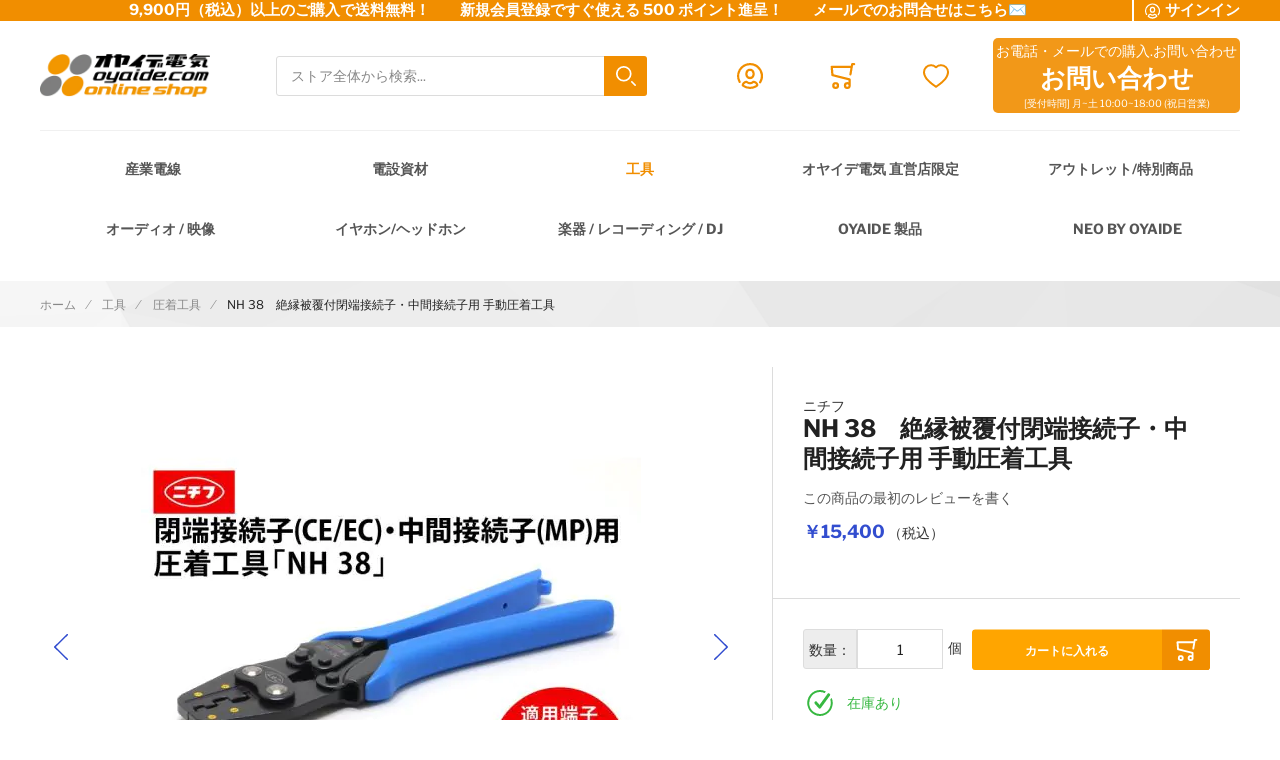

--- FILE ---
content_type: text/html
request_url: https://oyaide.com/catalog/products/p-2044.html
body_size: 63
content:
<!DOCTYPE html>
<html>
<head>
<script>
location.href = "https://shop.oyaide.com" + location.pathname.replace(/\/catalog/, "") + location.search;
</script>
</head>
<body>
</body>
</html>


--- FILE ---
content_type: text/html; charset=UTF-8
request_url: https://shop.oyaide.com/products/p-2044.html
body_size: 25869
content:
 <!doctype html><html lang="ja"><head prefix="og: http://ogp.me/ns# fb: http://ogp.me/ns/fb# product: http://ogp.me/ns/product#"><!-- # # # # # # # # # # # # # # # # # # # # # # # # # # # # # # # # # # # # # # # # # # # # # # # Dieser Onlineshop wurde von der Agentur www.creativestyle.de umgesetzt # # # # # # # # # # # # # # # # # # # # # # # # # # # # # # # # # # # # # # # # # # # # # # # --> <meta charset="utf-8"/>
<meta name="title" content="NH 38　絶縁被覆付閉端接続子・中間接続子用 手動圧着工具"/>
<meta name="description" content="ニチフ　NH 38
絶縁被覆付閉端接続子(CE/EC)・中間接続子(MP)用の手動圧着工具です。
圧着が完了しないとハンドルが開かない成形確認機構となっております。
適用端子は、1.25, 2, 5.5, 8 mm2 です。
UL・CSA指定品
圧着作業の基本
電線と端子と工具の関係 (※メーカーHPへ移ります)

端子の「電線抱合範囲」。電線サイズにあわせて端子サイズを選びます。
適正工具で圧着。端子の種類によって圧着工具も異なります。適正工具を使用してください。

圧着加工の手順"/>
<meta name="keywords" content="NH36B　ＮＨ３６Ｂ　ＮＨ36Ｂ
NH37 (絶縁被覆付閉端接続子・中間接続子用)　圧着工具　NH37　ＮＨ３７　NH-37　ＮＨ－３７ 絶縁閉端子用圧着工具
NH38(絶縁被覆付閉端接続子・中間接続子用)　圧着工具　ＮＨ38　NH-38　ＮＨ－３８　CE用　EC用　MP用　ＣＥ用　ＥＣ用　ＭＰ用　圧着ペンチ"/>
<meta name="robots" content="INDEX,FOLLOW"/>
<meta name="viewport" content="width=device-width, initial-scale=1"/>
<meta name="format-detection" content="telephone=no"/>
<meta property="og:title" content="NH 38　絶縁被覆付閉端接続子・中間接続子用 手動圧着工具"/>
<meta property="og:description" content="ニチフ　NH 38
絶縁被覆付閉端接続子(CE/EC)・中間接続子(MP)用の手動圧着工具です。
圧着が完了しないとハンドルが開かない成形確認機構となっております。
適用端子は、1.25, 2, 5.5, 8 mm2 です。
UL・CSA指定品
圧着作業の基本
電線と端子と工具の関係 (※メーカーHPへ移ります)

端子の「電線抱合範囲」。電線サイズにあわせて端子サイズを選びます。
適正工具で圧着。端子の種類によって圧着工具も異なります。適正工具を使用してください。

圧着加工の手順"/>
<meta property="og:image" content="https://shop.oyaide.com/media/catalog/product/cache/f904611ed23cdda3aa8c21dcdb5279e9/n/h/nh38_001_800t.jpg"/>
<meta property="og:image:type" content="image/jpeg"/>
<meta property="og:url" content="https://shop.oyaide.com/products/p-2044.html"/>
<meta property="og:locale" content="ja_JP"/>
<meta property="og:image:width" content="265"/>
<meta property="og:image:height" content="265"/>
<meta property="og:image:alt" content="NH 38　絶縁被覆付閉端接続子・中間接続子用 手動圧着工具"/>
<meta property="og:type" content="article"/>
<meta property="product:availability" content="instock"/>
<meta property="product:category" content="圧着工具"/>
<meta property="product:condition" content="new"/>
<meta property="product:price:currency" content="JPY"/>
<meta property="product:price:amount" content="15400"/>
<meta property="product:pretax_price:currency" content="JPY"/>
<meta property="product:pretax_price:amount" content="14000"/>
<title>NH 38　絶縁被覆付閉端接続子・中間接続子用 手動圧着工具</title>
<link  rel="stylesheet" type="text/css"  media="all" href="https://shop.oyaide.com/static/version1768543802/_cache/merged/449331ea4f9aa98ba1a1e57052306443.min.css" />
<link  rel="stylesheet" type="text/css"  media="all" href="https://shop.oyaide.com/static/version1768543802/_cache/merged/dc8b8a86cde313603776de7b53cb29f0.min.css" />
<link  rel="icon" sizes="32x32" href="https://shop.oyaide.com/static/version1768543802/frontend/Creativestyle/theme-oyaide/ja_JP/Magento_Theme/favicon.ico" />
<link  rel="icon" type="image/x-icon" href="https://shop.oyaide.com/static/version1768543802/frontend/Creativestyle/theme-oyaide/ja_JP/Magento_Theme/favicon.ico" />
<link  rel="shortcut icon" type="image/x-icon" href="https://shop.oyaide.com/static/version1768543802/frontend/Creativestyle/theme-oyaide/ja_JP/Magento_Theme/favicon.ico" />

<link  rel="apple-touch-icon" sizes="180x180" href="https://shop.oyaide.com/static/version1768543802/frontend/Creativestyle/theme-oyaide/ja_JP/Magento_Theme/apple-touch-icon.png" />
<link  rel="icon" type="image/png" sizes="32x32" href="https://shop.oyaide.com/static/version1768543802/frontend/Creativestyle/theme-oyaide/ja_JP/Magento_Theme/favicon-32x32.png" />
<link  rel="icon" type="image/png" sizes="16x16" href="https://shop.oyaide.com/static/version1768543802/frontend/Creativestyle/theme-oyaide/ja_JP/Magento_Theme/favicon-16x16.png" />
<link  rel="canonical" href="https://shop.oyaide.com/products/p-2044.html" />
<meta name="facebook-domain-verification" content="8vjwzdfqz15u4wik893g5rp3tbtjl2" />   <link rel="preload" as="style" href="https://shop.oyaide.com/static/version1768543802/frontend/Creativestyle/theme-oyaide/ja_JP/css/fonts.min.css"><link rel="stylesheet" href="https://shop.oyaide.com/static/version1768543802/frontend/Creativestyle/theme-oyaide/ja_JP/css/fonts.min.css" media="print" onload="this.media='all'"><noscript><link rel="stylesheet" href="https://shop.oyaide.com/static/version1768543802/frontend/Creativestyle/theme-oyaide/ja_JP/css/fonts.min.css"></noscript>     <link rel="prefetch" as="script" href="https://shop.oyaide.com/static/version1768543802/frontend/Creativestyle/theme-oyaide/ja_JP/magepack/bundle-common.min.js"/>  <link rel="prefetch" as="script" href="https://shop.oyaide.com/static/version1768543802/frontend/Creativestyle/theme-oyaide/ja_JP/magepack/bundle-product.min.js"/>   <link rel="canonical" href="https://shop.oyaide.com/products/p-2044.html" />  <link rel="preload" href="https://shop.oyaide.com/media/catalog/product/cache/3481a0758f3fc029b9fd74067fdc207b/n/h/nh38_001_800t.jpg" as="image"> </head><body data-container="body" data-mage-init='{"loaderAjax": {}, "loader": { "icon": "https://shop.oyaide.com/static/version1768543802/frontend/Creativestyle/theme-oyaide/ja_JP/images/loader-2.gif"}}' id="html-body" itemtype="http://schema.org/Product" itemscope="itemscope" class="catalog-product-view product-products-p-2044 categorypath-tool-categories-c-2-138-219 category-categories-c-2-138-219 page-layout-1column">           <noscript><div class="message global noscript"><div class="content"><p><strong>JavaScriptがお使いのブラウザで無効になっているようです。&quot;</strong> <span> 我々のサイトを最善の状態でみるために、ブラウザのjavascriptをオンにしてください。</span></p></div></div></noscript>         <!-- Google Tag Manager --><!-- Google Tag Manager End-->  <!-- Google Tag Manager noscript --><noscript><iframe src="//www.googletagmanager.com/ns.html?id=GTM-5GRCG35" height="0" width="0" style="display:none;visibility:hidden"></iframe></noscript><!-- Google Tag Manager noscript End--> <!-- Google Tag Manager DataLayer --><!-- Google Tag Manager DataLayer End--><div class="page-wrapper"><div class="cs-container cs-container--top-bar"><div class="cs-container__inner cs-topbar"><div class="cs-topbar__wrapper"><div class="cs-topbar__item cs-topbar__item--usps"><p><strong>9,900円（税込）以上のご購入で送料無料！　　新規会員登録ですぐ使える 500 ポイント進呈！　　<a style="color: #ffffff; text-decoration: none;" href="https://shop.oyaide.com/contact/">メールでのお問合せはこちら✉</a></strong></p></div><div class="cs-topbar__item cs-topbar__item--authorization"> <div class="authorization-link cs-authorization-link " data-label="&#x307E;&#x305F;&#x306F;"><a href="https://shop.oyaide.com/customer/account/login/referer/aHR0cHM6Ly9zaG9wLm95YWlkZS5jb20vcHJvZHVjdHMvcC0yMDQ0Lmh0bWw~/" class="cs-authorization-link__link"><svg class="cs-authorization-link__icon cs-authorization-link__icon--login" xmlns="http://www.w3.org/2000/svg" viewBox="0 0 33.64 33.64"><path fill="#888" d="M16.82 0A16.82 16.82 0 002.13 25a1.42 1.42 0 102.47-1.38 14 14 0 1124.13.53 1.42 1.42 0 102.41 1.49A16.82 16.82 0 0016.82 0z"/><path fill="#888" d="M16.82 21a6 6 0 006-6v-1.75a6 6 0 10-12 0v1.81a6 6 0 006 5.94zm-3.15-7.79a3.15 3.15 0 016.29 0v1.81a3.15 3.15 0 01-6.29 0v-1.77zm7.62 9.69a1.42 1.42 0 00-1 .39 5.34 5.34 0 01-7 0 1.42 1.42 0 00-1-.39C9.84 22.9 6 25.52 6 29a1.42 1.42 0 00.55 1.12 16.82 16.82 0 0020.59 0 1.42 1.42 0 00.52-1.12c0-3.72-3.77-6.1-6.37-6.1zm-4.47 7.9a13.83 13.83 0 01-7.9-2.45 4.53 4.53 0 013-2.56 8.23 8.23 0 009.85 0 4 4 0 013 2.56 13.84 13.84 0 01-7.95 2.45z"/></svg> <span class="cs-authorization-link__label">サインイン</span></a></div></div><div class="cs-topbar__item cs-topbar__item--currency"> </div><div class="cs-topbar__item cs-topbar__item--language"> </div></div></div></div><div class="cs-container cs-container--header"><div class="cs-container__inner"><header class="cs-header"><div class="cs-header__content"> <div class="cs-header__offcanvas-toggle"><button class="cs-offcanvas-toggle" aria-label="Toggle mobile navigation" aria-expanded="false"><span class="cs-offcanvas-toggle__icon"></span>  </button></div>   <div class="cs-header__logo"> <a class="logo cs-logo cs-logo--link" href="https://shop.oyaide.com/" title=""> <picture class="cs-logo__image"><source type="image/webp" srcset="https://shop.oyaide.com/static/version1768543802/frontend/Creativestyle/theme-oyaide/ja_JP/images/oyaide-logo.webp"><img class="cs-logo__image" src="https://shop.oyaide.com/static/version1768543802/frontend/Creativestyle/theme-oyaide/ja_JP/images/oyaide-logo.png" alt="cs-logo" title="cs-logo--title" width="170" height="50" loading="lazy" /></picture></a> </div> <div class="cs-header__search"><form role="search" class="cs-header-search" id="search_mini_form" action="https://shop.oyaide.com/catalogsearch/result/" method="get"><div class="cs-header-search__field"><label class="label cs-header-search__label" for="search" data-role="minisearch-label"><span>検索</span></label> <input id="search" data-mage-init='{ "quickSearch":{ "formSelector":"#search_mini_form", "url":"https://shop.oyaide.com/search/ajax/suggest/", "destinationSelector":"#search_autocomplete", "templates": {"term":{"title":"Search terms","template":"Smile_ElasticsuiteCore\/autocomplete\/term"},"product":{"title":"\u5546\u54c1","template":"Smile_ElasticsuiteCatalog\/autocomplete\/product"},"category":{"title":"\u30ab\u30c6\u30b4\u30ea","template":"Smile_ElasticsuiteCatalog\/autocomplete\/category"},"product_attribute":{"title":"\u5c5e\u6027","template":"Smile_ElasticsuiteCatalog\/autocomplete\/product-attribute","titleRenderer":"Smile_ElasticsuiteCatalog\/js\/autocomplete\/product-attribute"}}, "priceFormat" : {"pattern":"\uffe5%s","precision":0,"requiredPrecision":0,"decimalSymbol":".","groupSymbol":",","groupLength":3,"integerRequired":true}} }' type="search" name="q" value="" placeholder="ストア全体から検索..." class="cs-header-search__input" maxlength="128" role="combobox" aria-haspopup="false" aria-autocomplete="both" aria-expanded="false" autocomplete="off" data-block="autocomplete-form" aria-controls="search_autocomplete" /><div class="cs-header-search__action"><span class="cs-header-search__close"> <img class="cs-header-search__close-icon inline-svg" src="[data-uri]" data-src="https://shop.oyaide.com/static/version1768543802/frontend/Creativestyle/theme-oyaide/ja_JP/images/icons/header-search/icon-close.svg" alt="閉じる" title="閉じる" ><noscript><img class="cs-header-search__close-icon inline-svg" src="https://shop.oyaide.com/static/version1768543802/frontend/Creativestyle/theme-oyaide/ja_JP/images/icons/header-search/icon-close.svg" alt="閉じる" title="閉じる" ></noscript> <span class="cs-header-search__close-label">Close search</span></span> <button class="cs-header-search__button" type="submit"><span class="cs-header-search__button-container cs-header-search__button-container--search"><svg aria-label="search" class="cs-header-search__button-icon cs-header-search__button-icon--search" xmlns="http://www.w3.org/2000/svg" viewBox="0 0 33.68 33.68"><path fill="#fff" d="M13.12 0a13.12 13.12 0 1013.1 13.12A13.13 13.13 0 0013.13 0zm0 23.4A10.28 10.28 0 1123.4 13.12 10.3 10.3 0 0113.12 23.4zm20.14 7.86l-5.64-5.64a1.42 1.42 0 00-2 2l5.64 5.64a1.42 1.42 0 002-2z"/></svg></span> <span class="cs-header-search__button-container cs-header-search__button-container--loader"> <img class="cs-header-search__button-icon cs-header-search__button-icon--loader inline-svg" src="[data-uri]" data-src="https://shop.oyaide.com/static/version1768543802/frontend/Creativestyle/theme-oyaide/ja_JP/images/icons/header-search/icon-spinner.svg" alt="loading" title="loading" ><noscript><img class="cs-header-search__button-icon cs-header-search__button-icon--loader inline-svg" src="https://shop.oyaide.com/static/version1768543802/frontend/Creativestyle/theme-oyaide/ja_JP/images/icons/header-search/icon-spinner.svg" alt="loading" title="loading" ></noscript></span> <span class="cs-header-search__button-label">検索</span></button></div></div><div id="search_autocomplete" class="cs-header-search__autocomplete search-autocomplete cs-autocomplete" aria-labelledby="search_autocomplete" role="grid" ></div></form></div>  <ul class="header links cs-header__user-nav cs-header-user-nav "> <li class="cs-header-user-nav__item cs-header-user-nav__item--search"><div class="cs-header-user-nav__link cs-header-user-nav__link--search"><div class="cs-header-user-nav__icon-wrapper"><svg aria-label="search" class="cs-header-user-nav__icon cs-header-user-nav__icon--search" xmlns="http://www.w3.org/2000/svg" viewBox="0 0 33.68 33.68"><path fill="#324dcf" d="M13.12 0a13.12 13.12 0 1013.1 13.12A13.13 13.13 0 0013.13 0zm0 23.4A10.28 10.28 0 1123.4 13.12 10.3 10.3 0 0113.12 23.4zm20.14 7.86l-5.64-5.64a1.42 1.42 0 00-2 2l5.64 5.64a1.42 1.42 0 002-2z"/></svg></div> <span class="cs-header-user-nav__label">検索</span> </div></li>     <li class="cs-header-user-nav__item cs-header-user-nav__item--account"><a href="https://shop.oyaide.com/customer/account/" class="cs-header-user-nav__link" href="https://shop.oyaide.com/customer/account/" rel="nofollow"><div class="cs-header-user-nav__icon-wrapper"> <svg class="cs-header-user-nav__icon cs-header-user-nav__icon--my-account" xmlns="http://www.w3.org/2000/svg" viewBox="0 0 33.64 33.64"><path fill="#324dcf" d="M16.82 0A16.82 16.82 0 002.13 25a1.42 1.42 0 102.47-1.38 14 14 0 1124.13.53 1.42 1.42 0 102.41 1.49A16.82 16.82 0 0016.82 0z"/><path fill="#324dcf" d="M16.82 21a6 6 0 006-6v-1.75a6 6 0 10-12 0v1.81a6 6 0 006 5.94zm-3.15-7.79a3.15 3.15 0 016.29 0v1.81a3.15 3.15 0 01-6.29 0v-1.77zm7.62 9.69a1.42 1.42 0 00-1 .39 5.34 5.34 0 01-7 0 1.42 1.42 0 00-1-.39C9.84 22.9 6 25.52 6 29a1.42 1.42 0 00.55 1.12 16.82 16.82 0 0020.59 0 1.42 1.42 0 00.52-1.12c0-3.72-3.77-6.1-6.37-6.1zm-4.47 7.9a13.83 13.83 0 01-7.9-2.45 4.53 4.53 0 013-2.56 8.23 8.23 0 009.85 0 4 4 0 013 2.56 13.84 13.84 0 01-7.95 2.45z"/></svg> </div>  <span class="cs-header-user-nav__label">アカウント</span>  </a></li> <li class="cs-header-user-nav__item cs-header-user-nav__item--cart cs-addtocart"><div class="cs-addtocart__minicart minicart-wrapper" data-block="minicart"><a class="cs-header-user-nav__link cs-addtocart__minicart-link action cs-minicart__toggle" href="https://shop.oyaide.com/checkout/cart/"  aria-label="Toggle offcanvas minicart" aria-expanded="false"  data-bind="scope: 'minicart_content'" rel="nofollow" ><div class="cs-header-user-nav__icon-wrapper" data-bind="css: { 'cs-header-user-nav__icon-wrapper--with-items': getCartParam('summary_count') > 0 }"><svg class="cs-header-user-nav__icon cs-header-user-nav__icon--my-cart" xmlns="http://www.w3.org/2000/svg" viewBox="0 0 31.72 33.32"><path fill="#324dcf" d="M30.3 0h-2.6a1.42 1.42 0 00-1.4 1.18l-.4 2.3H1.43A1.42 1.42 0 000 5l.9 10.65A1.42 1.42 0 002 16.92l20.94 5.25v2.6a4.38 4.38 0 00-1.55-.3 4.43 4.43 0 104.42 4.43v-.26a1.4 1.4 0 000-.17l-.07-7.42a1.42 1.42 0 00-1.07-1.36l-21-5.28L3 6.32h22.4L24 14.3a1.42 1.42 0 001.16 1.64h.24a1.42 1.42 0 001.4-1.18l2-11.94h1.43A1.42 1.42 0 0030.3 0zm-8.9 30.5a1.6 1.6 0 111.6-1.6 1.6 1.6 0 01-1.6 1.6zM6.44 24.47a4.43 4.43 0 104.42 4.43 4.43 4.43 0 00-4.42-4.43zm0 6A1.6 1.6 0 118 28.9a1.6 1.6 0 01-1.56 1.6z"/></svg> <span class="counter qty empty cs-header-user-nav__qty-counter cs-header-user-nav__qty-counter--minicart cs-addtocart__minicart-qty-badge" data-bind="css: { 'cs-header-user-nav__qty-counter--have-items': getCartParam('summary_count') > 0, 'cs-header-user-nav__qty-counter--empty': !getCartParam('summary_count') }"><span class="cs-header-user-nav__qty-counter-span cs-addtocart__minicart-qty-text"><!-- ko if: getCartParam('summary_count') --><!-- ko text: getCartParam('summary_count').toLocaleString(window.LOCALE) --><!-- /ko --><!-- /ko --></span></span></div> <span class="cs-header-user-nav__label">カート</span> </a></div> <div class="block block-minicart empty" id="block-minicart" data-role="dropdownDialog" data-mage-init='{"dropdownDialog":{ "triggerEvent": "touchstart mouseenter", "appendTo":"[data-block=minicart]", "triggerTarget":".showcart", "timeout": "2000", "closeOnMouseLeave": false, "closeOnEscape": true, "triggerClass":"active", "parentClass":"active", "buttons":[]}}' > <div class="cs-offcanvas cs-offcanvas--side_right cs-offcanvas--mini-cart"><div class="cs-offcanvas__overlay overlay"></div><div class="cs-offcanvas__drawer drawer"><div class="cs-minicart-offcanvas__wrapper"> <div id="minicart-content-wrapper" class="cs-minicart" data-bind="scope: 'minicart_content'"><!-- ko template: getTemplate() --><!-- /ko --><div class="cs-minicart__carousel-wrapper"><svg class="cs-minicart__carousel-spinner" xmlns="http://www.w3.org/2000/svg" viewBox="0 0 64 64"><g stroke-width="4" stroke-linecap="round" stroke="#000"><path d="M32 20v-8"><animate attributeName="stroke-opacity" dur="750ms" values="1;.85;.7;.65;.55;.45;.35;.25;.15;.1;0;1" repeatCount="indefinite"/></path><path d="M38 21.608l4-6.929"><animate attributeName="stroke-opacity" dur="750ms" values="0;1;.85;.7;.65;.55;.45;.35;.25;.15;.1;0" repeatCount="indefinite"/></path><path d="M42.392 26l6.929-4"><animate attributeName="stroke-opacity" dur="750ms" values=".1;0;1;.85;.7;.65;.55;.45;.35;.25;.15;.1" repeatCount="indefinite"/></path><path d="M44 32h8"><animate attributeName="stroke-opacity" dur="750ms" values=".15;.1;0;1;.85;.7;.65;.55;.45;.35;.25;.15" repeatCount="indefinite"/></path><path d="M42.392 38l6.929 4"><animate attributeName="stroke-opacity" dur="750ms" values=".25;.15;.1;0;1;.85;.7;.65;.55;.45;.35;.25" repeatCount="indefinite"/></path><path d="M38 42.392l4 6.929"><animate attributeName="stroke-opacity" dur="750ms" values=".35;.25;.15;.1;0;1;.85;.7;.65;.55;.45;.35" repeatCount="indefinite"/></path><path d="M32 44v8"><animate attributeName="stroke-opacity" dur="750ms" values=".45;.35;.25;.15;.1;0;1;.85;.7;.65;.55;.45" repeatCount="indefinite"/></path><path d="M26 42.392l-4 6.929"><animate attributeName="stroke-opacity" dur="750ms" values=".55;.45;.35;.25;.15;.1;0;1;.85;.7;.65;.55" repeatCount="indefinite"/></path><path d="M21.608 38l-6.929 4"><animate attributeName="stroke-opacity" dur="750ms" values=".65;.55;.45;.35;.25;.15;.1;0;1;.85;.7;.65" repeatCount="indefinite"/></path><path d="M20 32h-8"><animate attributeName="stroke-opacity" dur="750ms" values=".7;.65;.55;.45;.35;.25;.15;.1;0;1;.85;.7" repeatCount="indefinite"/></path><path d="M21.608 26l-6.929-4"><animate attributeName="stroke-opacity" dur="750ms" values=".85;.7;.65;.55;.45;.35;.25;.15;.1;0;1;.85" repeatCount="indefinite"/></path><path d="M26 21.608l-4-6.929"><animate attributeName="stroke-opacity" dur="750ms" values="1;.85;.7;.65;.55;.45;.35;.25;.15;.1;0;1" repeatCount="indefinite"/></path></g></svg><div class="cs-minicart__carousel-container">   <div class="cs-container cs-container--headline"><div class="cs-container__inner"><div class="cs-headline "><div class="cs-headline__title">Recommended products</div></div></div></div> <div class="cs-minicart__carousel"><!-- minicart carousel container --></div>   <div class="cs-container cs-container--button"><div class="cs-container__inner"><div class="cs-minicart__button-carousel-wrapper"><button type="button" class="cs-minicart__button-carousel btn-minicart-close" name="close" id="cs-minicart__button-carousel" ><span class="cs-minicart__button-carousel-span">Continue shopping</span>  <img class="cs-minicart__button-carousel-icon inline-svg" src="[data-uri]" data-src="https://shop.oyaide.com/static/version1768543802/frontend/Creativestyle/theme-oyaide/ja_JP/images/icons/arrow_next.svg" alt="Button icon" title="Button icon" ><noscript><img class="cs-minicart__button-carousel-icon inline-svg" src="https://shop.oyaide.com/static/version1768543802/frontend/Creativestyle/theme-oyaide/ja_JP/images/icons/arrow_next.svg" alt="Button icon" title="Button icon" ></noscript></button></div></div></div></div></div></div></div></div></div></div>  </li> <li class="link wishlist cs-header-user-nav__item cs-header-user-nav__item--wishlist" data-bind="scope: 'wishlist'"><a class="cs-header-user-nav__link" href="https://shop.oyaide.com/wishlist/" rel="nofollow"><div class="cs-header-user-nav__icon-wrapper" data-bind="css: { 'cs-header-user-nav__icon-wrapper--with-items': wishlist().counter }"><svg class="cs-header-user-nav__icon cs-header-user-nav__icon--wishlist" xmlns="http://www.w3.org/2000/svg" viewBox="0 0 36.86 33.41"><path fill="#324dcf" d="M18.43 33.4a1.4 1.4 0 01-.77-.22A64 64 0 015.16 22.9C3.7 21.38 0 16.35 0 11.32A11.33 11.33 0 0111.32 0a11.2 11.2 0 017.1 2.52A11.2 11.2 0 0125.55 0a11.33 11.33 0 0111.32 11.32c0 5-3.72 10.06-5.15 11.58a64 64 0 01-12.5 10.28 1.4 1.4 0 01-.77.23zm-7.1-30.57a8.5 8.5 0 00-8.5 8.5c0 3.77 2.95 8.1 4.38 9.62a60.58 60.58 0 0011.23 9.35A60.6 60.6 0 0029.65 21c1.43-1.56 4.35-5.9 4.35-9.68a8.48 8.48 0 00-14.58-5.9 1.42 1.42 0 01-1 .43 1.42 1.42 0 01-1-.43 8.4 8.4 0 00-6.1-2.6z"/></svg> <span class="cs-header-user-nav__qty-counter cs-header-user-nav__qty-counter--wishlist" data-bind="css: { 'cs-header-user-nav__qty-counter--have-items': wishlist().counter, 'cs-header-user-nav__qty-counter--empty': !wishlist().counter }"><span class="counter qty cs-header-user-nav__qty-counter-span"><!-- ko if: wishlist().counter --><!-- ko text: parseInt(wishlist().counter) --><!-- /ko --><!-- /ko --><!-- ko if: !wishlist().counter --> 0 <!-- /ko --></span></span></div> <span class="cs-header-user-nav__label">ほしい物リスト</span> </a></li> </ul><ul class="cs-header__phone-contact">
<li>お電話・メールでの購入.お問い合わせ</li>
<li><a href="https://shop.oyaide.com/contact/" target="_blank" rel="noopener"><span style="color: #ffffff;">お問い合わせ</span></a></li>
<li>[受付時間] 月~土 10:00~18:00 (祝日営業)</li>
</ul></div></header></div></div> <div class="cs-offcanvas cs-offcanvas--navigation"><div class="cs-offcanvas__overlay overlay "></div><div class="cs-offcanvas__drawer drawer cs-offcanvas__drawer--navigation"><svg class="cs-offcanvas__spinner" xmlns="http://www.w3.org/2000/svg" viewBox="0 0 64 64"><g stroke-width="4" stroke-linecap="round" stroke="#000"><path d="M32 20v-8"><animate attributeName="stroke-opacity" dur="750ms" values="1;.85;.7;.65;.55;.45;.35;.25;.15;.1;0;1" repeatCount="indefinite"/></path><path d="M38 21.608l4-6.929"><animate attributeName="stroke-opacity" dur="750ms" values="0;1;.85;.7;.65;.55;.45;.35;.25;.15;.1;0" repeatCount="indefinite"/></path><path d="M42.392 26l6.929-4"><animate attributeName="stroke-opacity" dur="750ms" values=".1;0;1;.85;.7;.65;.55;.45;.35;.25;.15;.1" repeatCount="indefinite"/></path><path d="M44 32h8"><animate attributeName="stroke-opacity" dur="750ms" values=".15;.1;0;1;.85;.7;.65;.55;.45;.35;.25;.15" repeatCount="indefinite"/></path><path d="M42.392 38l6.929 4"><animate attributeName="stroke-opacity" dur="750ms" values=".25;.15;.1;0;1;.85;.7;.65;.55;.45;.35;.25" repeatCount="indefinite"/></path><path d="M38 42.392l4 6.929"><animate attributeName="stroke-opacity" dur="750ms" values=".35;.25;.15;.1;0;1;.85;.7;.65;.55;.45;.35" repeatCount="indefinite"/></path><path d="M32 44v8"><animate attributeName="stroke-opacity" dur="750ms" values=".45;.35;.25;.15;.1;0;1;.85;.7;.65;.55;.45" repeatCount="indefinite"/></path><path d="M26 42.392l-4 6.929"><animate attributeName="stroke-opacity" dur="750ms" values=".55;.45;.35;.25;.15;.1;0;1;.85;.7;.65;.55" repeatCount="indefinite"/></path><path d="M21.608 38l-6.929 4"><animate attributeName="stroke-opacity" dur="750ms" values=".65;.55;.45;.35;.25;.15;.1;0;1;.85;.7;.65" repeatCount="indefinite"/></path><path d="M20 32h-8"><animate attributeName="stroke-opacity" dur="750ms" values=".7;.65;.55;.45;.35;.25;.15;.1;0;1;.85;.7" repeatCount="indefinite"/></path><path d="M21.608 26l-6.929-4"><animate attributeName="stroke-opacity" dur="750ms" values=".85;.7;.65;.55;.45;.35;.25;.15;.1;0;1;.85" repeatCount="indefinite"/></path><path d="M26 21.608l-4-6.929"><animate attributeName="stroke-opacity" dur="750ms" values="1;.85;.7;.65;.55;.45;.35;.25;.15;.1;0;1" repeatCount="indefinite"/></path></g></svg></div></div><div class="cs-container cs-container--navigation"><div class="cs-container__inner"><span style="display: none;" id="active-category-path" data-active-category-path="3/488/243"></span> <nav class="cs-navigation" data-cache-key="7d54076112886ac702d1a2bd3ac8cf10" data-cache-generation-time="1768787287" data-mobile-endpoint-url="https://shop.oyaide.com/navigation/mobile/index/" aria-label="Main Navigation" ><ul class="cs-navigation__list cs-navigation__list--main"> <li class="cs-navigation__item cs-navigation__item--main cs-navigation__item--with-flyout" data-category-id="40" data-category-identifier="" ><a href='https://shop.oyaide.com/categories-c-2.html' class="cs-navigation__link cs-navigation__link--main" > 産業電線 </a> <div class="cs-navigation__flyout " data-category-identifier="" data-parent-item-id="40" > <ul class="cs-navigation__list cs-navigation__list--level_1" data-parent-item-id="40" > <li class="cs-navigation__item cs-navigation__item--level_1 cs-navigation__item--hidden " ><a href="https://shop.oyaide.com/categories-c-2.html" class="cs-navigation__link cs-navigation__link--level_1 cs-navigation__link--touch">Go to 産業電線</a></li>   <li class="cs-navigation__item cs-navigation__item--level_1" data-category-id="378" data-category-identifier="" ><a href="https://shop.oyaide.com/categories-c-2/categories-c-2-kogatacate.html" class="cs-navigation__link cs-navigation__link--level_1" > 極細リード線・小型ボビン巻き </a></li>    <li class="cs-navigation__item cs-navigation__item--level_1" data-category-id="70" data-category-identifier="" ><a href="https://shop.oyaide.com/categories-c-2/categories-c-2-89.html" class="cs-navigation__link cs-navigation__link--level_1" > 電気・電子用 単芯電線 </a></li>    <li class="cs-navigation__item cs-navigation__item--level_1" data-category-id="90" data-category-identifier="" ><a href="https://shop.oyaide.com/categories-c-2/categories-c-2-119.html" class="cs-navigation__link cs-navigation__link--level_1" > UL/CSA規格電線 </a></li>    <li class="cs-navigation__item cs-navigation__item--level_1" data-category-id="71" data-category-identifier="" ><a href="https://shop.oyaide.com/catalog/category/view/s/categories-c-2-90/id/71/" class="cs-navigation__link cs-navigation__link--level_1" > 高圧電線 </a></li>    <li class="cs-navigation__item cs-navigation__item--level_1" data-category-id="68" data-category-identifier="" ><a href="https://shop.oyaide.com/categories-c-2/categories-c-2-87.html" class="cs-navigation__link cs-navigation__link--level_1" > キャブタイヤ・丸形・平行形ケーブル </a></li>    <li class="cs-navigation__item cs-navigation__item--level_1" data-category-id="69" data-category-identifier="" ><a href="https://shop.oyaide.com/categories-c-2/categories-c-2-88.html" class="cs-navigation__link cs-navigation__link--level_1" > シールド・ロボットケーブル </a></li>    <li class="cs-navigation__item cs-navigation__item--level_1" data-category-id="112" data-category-identifier="" ><a href="https://shop.oyaide.com/categories-c-2/categories-c-2-214.html" class="cs-navigation__link cs-navigation__link--level_1" > 高周波同軸ケーブル・コネクター </a></li>    <li class="cs-navigation__item cs-navigation__item--level_1" data-category-id="72" data-category-identifier="" ><a href="https://shop.oyaide.com/categories-c-2/categories-c-2-91.html" class="cs-navigation__link cs-navigation__link--level_1" > 消防・通信計装・電話・USB・ネットワークLAN </a></li>    <li class="cs-navigation__item cs-navigation__item--level_1" data-category-id="89" data-category-identifier="" ><a href="https://shop.oyaide.com/categories-c-2/categories-c-2-118.html" class="cs-navigation__link cs-navigation__link--level_1" > 屋内配線・電力ケーブル </a></li>    <li class="cs-navigation__item cs-navigation__item--level_1" data-category-id="117" data-category-identifier="" ><a href="https://shop.oyaide.com/categories-c-2/categories-c-2-222.html" class="cs-navigation__link cs-navigation__link--level_1" > カールコード </a></li>    <li class="cs-navigation__item cs-navigation__item--level_1" data-category-id="76" data-category-identifier="" ><a href="https://shop.oyaide.com/categories-c-2/categories-c-2-95.html" class="cs-navigation__link cs-navigation__link--level_1" > リボン・ツイスト・フラットケーブル </a></li>    <li class="cs-navigation__item cs-navigation__item--level_1" data-category-id="74" data-category-identifier="" ><a href="https://shop.oyaide.com/categories-c-2/categories-c-2-93.html" class="cs-navigation__link cs-navigation__link--level_1" > 平編銅線 </a></li>    <li class="cs-navigation__item cs-navigation__item--level_1" data-category-id="115" data-category-identifier="" ><a href="https://shop.oyaide.com/categories-c-2/categories-c-2-217.html" class="cs-navigation__link cs-navigation__link--level_1" > マグネットワイヤー </a></li>    <li class="cs-navigation__item cs-navigation__item--level_1" data-category-id="578" data-category-identifier="" ><a href="https://shop.oyaide.com/categories-c-2/categories-c-2-90.html" class="cs-navigation__link cs-navigation__link--level_1" > プラグ付きケーブル </a></li>    <li class="cs-navigation__item cs-navigation__item--level_1" data-category-id="78" data-category-identifier="" ><a href="https://shop.oyaide.com/categories-c-2/categories-c-2-101.html" class="cs-navigation__link cs-navigation__link--level_1" > その他特殊電線 </a></li>    <li class="cs-navigation__item cs-navigation__item--level_1" data-category-id="596" data-category-identifier="" ><a href="https://shop.oyaide.com/categories-c-2/categories-c-2-sangyoudensentokkashobunhin.html" class="cs-navigation__link cs-navigation__link--level_1" > 産業電線 特価処分品 </a></li>   </ul></div></li>  <li class="cs-navigation__item cs-navigation__item--main cs-navigation__item--with-flyout" data-category-id="487" data-category-identifier="" ><a href='https://shop.oyaide.com/densetsu.html' class="cs-navigation__link cs-navigation__link--main" > 電設資材 </a> <div class="cs-navigation__flyout " data-category-identifier="" data-parent-item-id="487" > <ul class="cs-navigation__list cs-navigation__list--level_1" data-parent-item-id="487" > <li class="cs-navigation__item cs-navigation__item--level_1 cs-navigation__item--hidden " ><a href="https://shop.oyaide.com/densetsu.html" class="cs-navigation__link cs-navigation__link--level_1 cs-navigation__link--touch">Go to 電設資材</a></li>   <li class="cs-navigation__item cs-navigation__item--level_1" data-category-id="116" data-category-identifier="" ><a href="https://shop.oyaide.com/densetsu/categories-c-2-218.html" class="cs-navigation__link cs-navigation__link--level_1" > 端子類 </a></li>    <li class="cs-navigation__item cs-navigation__item--level_1" data-category-id="114" data-category-identifier="" ><a href="https://shop.oyaide.com/densetsu/categories-c-2-216.html" class="cs-navigation__link cs-navigation__link--level_1" > チューブ・スリーブ </a></li>    <li class="cs-navigation__item cs-navigation__item--level_1" data-category-id="113" data-category-identifier="" ><a href="https://shop.oyaide.com/densetsu/categories-c-2-215.html" class="cs-navigation__link cs-navigation__link--level_1" > テープ </a></li>    <li class="cs-navigation__item cs-navigation__item--level_1" data-category-id="79" data-category-identifier="" ><a href="https://shop.oyaide.com/densetsu/categories-c-2-102.html" class="cs-navigation__link cs-navigation__link--level_1" > ケーブルアクセサリー・結束材 </a></li>    <li class="cs-navigation__item cs-navigation__item--level_1" data-category-id="108" data-category-identifier="" ><a href="https://shop.oyaide.com/densetsu/categories-c-2-152.html" class="cs-navigation__link cs-navigation__link--level_1" > シート・紐 </a></li>    <li class="cs-navigation__item cs-navigation__item--level_1" data-category-id="443" data-category-identifier="" ><a href="https://shop.oyaide.com/densetsu/denkisetubi.html" class="cs-navigation__link cs-navigation__link--level_1" > スイッチ・電気設備 </a></li>    <li class="cs-navigation__item cs-navigation__item--level_1" data-category-id="77" data-category-identifier="" ><a href="https://shop.oyaide.com/densetsu/categories-c-2-96.html" class="cs-navigation__link cs-navigation__link--level_1" > EMC・ノイズ対策製品 </a></li>    <li class="cs-navigation__item cs-navigation__item--level_1" data-category-id="98" data-category-identifier="" ><a href="https://shop.oyaide.com/densetsu/categories-c-2-133.html" class="cs-navigation__link cs-navigation__link--level_1" > プラスチックボビン </a></li>    <li class="cs-navigation__item cs-navigation__item--level_1" data-category-id="496" data-category-identifier="" ><a href="https://shop.oyaide.com/densetsu/chemical.html" class="cs-navigation__link cs-navigation__link--level_1" > ケミカル製品 </a></li>    <li class="cs-navigation__item cs-navigation__item--level_1" data-category-id="597" data-category-identifier="" ><a href="https://shop.oyaide.com/densetsu/categories-c-2-densetusizaitokkashobunhin.html" class="cs-navigation__link cs-navigation__link--level_1" > 電設資材 特価処分品 </a></li>   </ul></div></li>  <li class="cs-navigation__item cs-navigation__item--main cs-navigation__item--with-flyout" data-category-id="488" data-category-identifier="" ><a href='https://shop.oyaide.com/tool.html' class="cs-navigation__link cs-navigation__link--main" > 工具 </a> <div class="cs-navigation__flyout " data-category-identifier="" data-parent-item-id="488" > <ul class="cs-navigation__list cs-navigation__list--level_1" data-parent-item-id="488" > <li class="cs-navigation__item cs-navigation__item--level_1 cs-navigation__item--hidden " ><a href="https://shop.oyaide.com/tool.html" class="cs-navigation__link cs-navigation__link--level_1 cs-navigation__link--touch">Go to 工具</a></li>   <li class="cs-navigation__item cs-navigation__item--level_1" data-category-id="243" data-category-identifier="" ><a href="https://shop.oyaide.com/tool/categories-c-2-138-219.html" class="cs-navigation__link cs-navigation__link--level_1" > 圧着工具 </a></li>    <li class="cs-navigation__item cs-navigation__item--level_1" data-category-id="497" data-category-identifier="" ><a href="https://shop.oyaide.com/tool/wire-strippe.html" class="cs-navigation__link cs-navigation__link--level_1" > ワイヤーストリッパー </a></li>    <li class="cs-navigation__item cs-navigation__item--level_1" data-category-id="498" data-category-identifier="" ><a href="https://shop.oyaide.com/tool/scissors-nippers.html" class="cs-navigation__link cs-navigation__link--level_1" > ハサミ・ニッパー </a></li>    <li class="cs-navigation__item cs-navigation__item--level_1" data-category-id="244" data-category-identifier="" ><a href="https://shop.oyaide.com/tool/categories-c-2-138-221.html" class="cs-navigation__link cs-navigation__link--level_1" > はんだ・はんだこて関連 </a></li>    <li class="cs-navigation__item cs-navigation__item--level_1" data-category-id="247" data-category-identifier="" ><a href="https://shop.oyaide.com/tool/categories-c-2-138-308.html" class="cs-navigation__link cs-navigation__link--level_1" > ホットボンド・グルーガン </a></li>    <li class="cs-navigation__item cs-navigation__item--level_1" data-category-id="245" data-category-identifier="" ><a href="https://shop.oyaide.com/tool/categories-c-2-138-230.html" class="cs-navigation__link cs-navigation__link--level_1" > ヒートガン･シュリンク関連 </a></li>    <li class="cs-navigation__item cs-navigation__item--level_1" data-category-id="246" data-category-identifier="" ><a href="https://shop.oyaide.com/tool/categories-c-2-138-231.html" class="cs-navigation__link cs-navigation__link--level_1" > テスター・その他工具 </a></li>   </ul></div></li>  <li class="cs-navigation__item cs-navigation__item--main cs-navigation__item--with-flyout" data-category-id="490" data-category-identifier="" ><a href='https://shop.oyaide.com/shop-limited-edition.html' class="cs-navigation__link cs-navigation__link--main" > オヤイデ電気 直営店限定 </a> <div class="cs-navigation__flyout " data-category-identifier="" data-parent-item-id="490" > <ul class="cs-navigation__list cs-navigation__list--level_1" data-parent-item-id="490" > <li class="cs-navigation__item cs-navigation__item--level_1 cs-navigation__item--hidden " ><a href="https://shop.oyaide.com/shop-limited-edition.html" class="cs-navigation__link cs-navigation__link--level_1 cs-navigation__link--touch">Go to オヤイデ電気 直営店限定</a></li>   <li class="cs-navigation__item cs-navigation__item--level_1" data-category-id="450" data-category-identifier="" ><a href="https://shop.oyaide.com/shop-limited-edition/shop-original-recable.html" class="cs-navigation__link cs-navigation__link--level_1" > オヤイデ店舗限定リケーブル </a></li>    <li class="cs-navigation__item cs-navigation__item--level_1" data-category-id="537" data-category-identifier="" ><a href="https://shop.oyaide.com/shop-limited-edition/original-power-distributor.html" class="cs-navigation__link cs-navigation__link--level_1" > 店舗オリジナル電源タップ </a></li>    <li class="cs-navigation__item cs-navigation__item--level_1" data-category-id="538" data-category-identifier="" ><a href="https://shop.oyaide.com/shop-limited-edition/original-power-cable.html" class="cs-navigation__link cs-navigation__link--level_1" > 店舗オリジナル電源ケーブル </a></li>    <li class="cs-navigation__item cs-navigation__item--level_1" data-category-id="539" data-category-identifier="" ><a href="https://shop.oyaide.com/shop-limited-edition/original-plug-connecter.html" class="cs-navigation__link cs-navigation__link--level_1" > 店舗オリジナルプラグ・コネクター </a></li>    <li class="cs-navigation__item cs-navigation__item--level_1" data-category-id="541" data-category-identifier="" ><a href="https://shop.oyaide.com/shop-limited-edition/original-haisenzai.html" class="cs-navigation__link cs-navigation__link--level_1" > 店舗オリジナル配線材 </a></li>    <li class="cs-navigation__item cs-navigation__item--level_1" data-category-id="54" data-category-identifier="" ><a href="https://shop.oyaide.com/shop-limited-edition/categories-c-1-33.html" class="cs-navigation__link cs-navigation__link--level_1" > 自作セット商品 </a></li>    <li class="cs-navigation__item cs-navigation__item--level_1" data-category-id="549" data-category-identifier="" ><a href="https://shop.oyaide.com/shop-limited-edition/other.html" class="cs-navigation__link cs-navigation__link--level_1" > 楽器用ケーブル・その他商品 </a></li>   </ul></div></li>  <li class="cs-navigation__item cs-navigation__item--main cs-navigation__item--with-flyout" data-category-id="491" data-category-identifier="" ><a href='https://shop.oyaide.com/outlet.html' class="cs-navigation__link cs-navigation__link--main" > アウトレット/特別商品 </a> <div class="cs-navigation__flyout " data-category-identifier="" data-parent-item-id="491" > <ul class="cs-navigation__list cs-navigation__list--level_1" data-parent-item-id="491" > <li class="cs-navigation__item cs-navigation__item--level_1 cs-navigation__item--hidden " ><a href="https://shop.oyaide.com/outlet.html" class="cs-navigation__link cs-navigation__link--level_1 cs-navigation__link--touch">Go to アウトレット/特別商品</a></li>   <li class="cs-navigation__item cs-navigation__item--level_1" data-category-id="480" data-category-identifier="" ><a href="https://shop.oyaide.com/outlet/cd-dvd-tape.html" class="cs-navigation__link cs-navigation__link--level_1" > CD / DVD / 書籍 </a></li>    <li class="cs-navigation__item cs-navigation__item--level_1" data-category-id="64" data-category-identifier="" ><a href="https://shop.oyaide.com/outlet/categories-c-1-337.html" class="cs-navigation__link cs-navigation__link--level_1" > B級品・処分品 </a></li>    <li class="cs-navigation__item cs-navigation__item--level_1" data-category-id="453" data-category-identifier="" ><a href="https://shop.oyaide.com/outlet/uew-surplus.html" class="cs-navigation__link cs-navigation__link--level_1" > マグネットワイヤー余剰品 </a></li>    <li class="cs-navigation__item cs-navigation__item--level_1" data-category-id="485" data-category-identifier="" ><a href="https://shop.oyaide.com/outlet/etfe-surplus.html" class="cs-navigation__link cs-navigation__link--level_1" > ETFE余剰品 </a></li>   </ul></div></li>  <li class="cs-navigation__item cs-navigation__item--main cs-navigation__item--with-flyout" data-category-id="35" data-category-identifier="" ><a href='https://shop.oyaide.com/categories/c-1.html' class="cs-navigation__link cs-navigation__link--main" > オーディオ / 映像  </a> <div class="cs-navigation__flyout " data-category-identifier="" data-parent-item-id="35" > <ul class="cs-navigation__list cs-navigation__list--level_1" data-parent-item-id="35" > <li class="cs-navigation__item cs-navigation__item--level_1 cs-navigation__item--hidden " ><a href="https://shop.oyaide.com/categories/c-1.html" class="cs-navigation__link cs-navigation__link--level_1 cs-navigation__link--touch">Go to オーディオ / 映像 </a></li>   <li class="cs-navigation__item cs-navigation__item--level_1" data-category-id="36" data-category-identifier="" ><a href="https://shop.oyaide.com/categories/c-1/categories-c-1-17.html" class="cs-navigation__link cs-navigation__link--level_1" > 電源ケーブル・タップ・関連パーツ </a></li>    <li class="cs-navigation__item cs-navigation__item--level_1" data-category-id="45" data-category-identifier="" ><a href="https://shop.oyaide.com/categories/c-1/categories-c-1-6.html" class="cs-navigation__link cs-navigation__link--level_1" > インターコネクトケーブル </a></li>    <li class="cs-navigation__item cs-navigation__item--level_1" data-category-id="49" data-category-identifier="" ><a href="https://shop.oyaide.com/categories/c-1/categories-c-1-16.html" class="cs-navigation__link cs-navigation__link--level_1" > スピーカーケーブル </a></li>    <li class="cs-navigation__item cs-navigation__item--level_1" data-category-id="46" data-category-identifier="" ><a href="https://shop.oyaide.com/categories/c-1/categories-c-1-7.html" class="cs-navigation__link cs-navigation__link--level_1" > デジタルケーブル </a></li>    <li class="cs-navigation__item cs-navigation__item--level_1" data-category-id="48" data-category-identifier="" ><a href="https://shop.oyaide.com/categories/c-1/categories-c-1-9.html" class="cs-navigation__link cs-navigation__link--level_1" > 映像ケーブル </a></li>    <li class="cs-navigation__item cs-navigation__item--level_1" data-category-id="415" data-category-identifier="" ><a href="https://shop.oyaide.com/categories/c-1/entreq.html" class="cs-navigation__link cs-navigation__link--level_1" > グランドボックス（仮想アース装置）  </a></li>    <li class="cs-navigation__item cs-navigation__item--level_1" data-category-id="59" data-category-identifier="" ><a href="https://shop.oyaide.com/categories/c-1/categories-c-1-162.html" class="cs-navigation__link cs-navigation__link--level_1" > アナログ･レコードアクセサリー </a></li>    <li class="cs-navigation__item cs-navigation__item--level_1" data-category-id="53" data-category-identifier="" ><a href="https://shop.oyaide.com/categories/c-1/categories-c-1-32.html" class="cs-navigation__link cs-navigation__link--level_1" > インシュレーター・スパイク・スタビライザー </a></li>    <li class="cs-navigation__item cs-navigation__item--level_1" data-category-id="50" data-category-identifier="" ><a href="https://shop.oyaide.com/categories/c-1/categories-c-1-29.html" class="cs-navigation__link cs-navigation__link--level_1" > シート・テープ </a></li>    <li class="cs-navigation__item cs-navigation__item--level_1" data-category-id="44" data-category-identifier="" ><a href="https://shop.oyaide.com/categories/c-1/categories-c-1-5.html" class="cs-navigation__link cs-navigation__link--level_1" > 各種コネクター類 </a></li>    <li class="cs-navigation__item cs-navigation__item--level_1" data-category-id="43" data-category-identifier="" ><a href="https://shop.oyaide.com/categories/c-1/categories-c-1-4.html" class="cs-navigation__link cs-navigation__link--level_1" > 各種配線材 </a></li>    <li class="cs-navigation__item cs-navigation__item--level_1" data-category-id="47" data-category-identifier="" ><a href="https://shop.oyaide.com/categories/c-1/categories-c-1-8.html" class="cs-navigation__link cs-navigation__link--level_1" > 各種チューブ </a></li>    <li class="cs-navigation__item cs-navigation__item--level_1" data-category-id="52" data-category-identifier="" ><a href="https://shop.oyaide.com/categories/c-1/categories-c-1-31.html" class="cs-navigation__link cs-navigation__link--level_1" > クリーナー・メンテナンス </a></li>    <li class="cs-navigation__item cs-navigation__item--level_1" data-category-id="51" data-category-identifier="" ><a href="https://shop.oyaide.com/categories/c-1/categories-c-1-30.html" class="cs-navigation__link cs-navigation__link--level_1" > はんだ・工具 </a></li>    <li class="cs-navigation__item cs-navigation__item--level_1" data-category-id="604" data-category-identifier="" ><a href="https://shop.oyaide.com/categories/c-1/noise-countermeasures.html" class="cs-navigation__link cs-navigation__link--level_1" > ノイズ対策アクセサリー </a></li>   </ul></div></li>  <li class="cs-navigation__item cs-navigation__item--main cs-navigation__item--with-flyout" data-category-id="326" data-category-identifier="" ><a href='https://shop.oyaide.com/categories-head.html' class="cs-navigation__link cs-navigation__link--main" > イヤホン/ヘッドホン </a> <div class="cs-navigation__flyout " data-category-identifier="" data-parent-item-id="326" > <ul class="cs-navigation__list cs-navigation__list--level_1" data-parent-item-id="326" > <li class="cs-navigation__item cs-navigation__item--level_1 cs-navigation__item--hidden " ><a href="https://shop.oyaide.com/categories-head.html" class="cs-navigation__link cs-navigation__link--level_1 cs-navigation__link--touch">Go to イヤホン/ヘッドホン</a></li>   <li class="cs-navigation__item cs-navigation__item--level_1" data-category-id="56" data-category-identifier="" ><a href="https://shop.oyaide.com/categories-head/categories-c-1-148.html" class="cs-navigation__link cs-navigation__link--level_1" > ヘッドホン・イヤホンリケーブル </a></li>    <li class="cs-navigation__item cs-navigation__item--level_1" data-category-id="330" data-category-identifier="" ><a href="https://shop.oyaide.com/categories-head/e-a-oec-a-c-a-a-a-a-a.html" class="cs-navigation__link cs-navigation__link--level_1" > 自作用各種プラグ・コネクター </a></li>    <li class="cs-navigation__item cs-navigation__item--level_1" data-category-id="329" data-category-identifier="" ><a href="https://shop.oyaide.com/categories-head/jisakuyou-cable.html" class="cs-navigation__link cs-navigation__link--level_1" > 自作用切り売りケーブル・チューブ </a></li>    <li class="cs-navigation__item cs-navigation__item--level_1" data-category-id="439" data-category-identifier="" ><a href="https://shop.oyaide.com/categories-head/connection-cable.html" class="cs-navigation__link cs-navigation__link--level_1" > 接続ケーブル </a></li>    <li class="cs-navigation__item cs-navigation__item--level_1" data-category-id="440" data-category-identifier="" ><a href="https://shop.oyaide.com/categories-head/accessary.html" class="cs-navigation__link cs-navigation__link--level_1" > アクセサリー </a></li>    <li class="cs-navigation__item cs-navigation__item--level_1" data-category-id="451" data-category-identifier="" ><a href="https://shop.oyaide.com/categories-head/shop-original-recable.html" class="cs-navigation__link cs-navigation__link--level_1" > オヤイデ店舗限定オリジナルリケーブル </a></li>    <li class="cs-navigation__item cs-navigation__item--level_1" data-category-id="352" data-category-identifier="" ><a href="https://shop.oyaide.com/categories-head/songs-audio.html" class="cs-navigation__link cs-navigation__link--level_1" > song's-audio </a></li>    <li class="cs-navigation__item cs-navigation__item--level_1" data-category-id="634" data-category-identifier="" ><a href="https://shop.oyaide.com/categories-head/change.html" class="cs-navigation__link cs-navigation__link--level_1" > 変換アダプター </a></li>   </ul></div></li>  <li class="cs-navigation__item cs-navigation__item--main cs-navigation__item--with-flyout" data-category-id="42" data-category-identifier="" ><a href='https://shop.oyaide.com/categories-c-164.html' class="cs-navigation__link cs-navigation__link--main" > 楽器 / レコーディング / DJ </a> <div class="cs-navigation__flyout " data-category-identifier="" data-parent-item-id="42" > <ul class="cs-navigation__list cs-navigation__list--level_1" data-parent-item-id="42" > <li class="cs-navigation__item cs-navigation__item--level_1 cs-navigation__item--hidden " ><a href="https://shop.oyaide.com/categories-c-164.html" class="cs-navigation__link cs-navigation__link--level_1 cs-navigation__link--touch">Go to 楽器 / レコーディング / DJ</a></li>   <li class="cs-navigation__item cs-navigation__item--level_1" data-category-id="269" data-category-identifier="" ><a href="https://shop.oyaide.com/categories-c-164/categories-c-164-211.html" class="cs-navigation__link cs-navigation__link--level_1" > 電源タップ </a></li>    <li class="cs-navigation__item cs-navigation__item--level_1" data-category-id="280" data-category-identifier="" ><a href="https://shop.oyaide.com/categories-c-164/categories-c-164-194-195.html" class="cs-navigation__link cs-navigation__link--level_1" > 電源・DCケーブル </a></li>    <li class="cs-navigation__item cs-navigation__item--level_1" data-category-id="546" data-category-identifier="" ><a href="https://shop.oyaide.com/categories-c-164/power-cable-cut.html" class="cs-navigation__link cs-navigation__link--level_1" > 電源ケーブル切り売り </a></li>    <li class="cs-navigation__item cs-navigation__item--level_1" data-category-id="268" data-category-identifier="" ><a href="https://shop.oyaide.com/categories-c-164/categories-c-164-180.html" class="cs-navigation__link cs-navigation__link--level_1" > 楽器用ケーブル </a></li>    <li class="cs-navigation__item cs-navigation__item--level_1" data-category-id="545" data-category-identifier="" ><a href="https://shop.oyaide.com/categories-c-164/dj-cable.html" class="cs-navigation__link cs-navigation__link--level_1" > DJ用ケーブル </a></li>    <li class="cs-navigation__item cs-navigation__item--level_1" data-category-id="285" data-category-identifier="" ><a href="https://shop.oyaide.com/categories-c-164/categories-c-164-194-200.html" class="cs-navigation__link cs-navigation__link--level_1" > DTM・レコーディング向け </a></li>    <li class="cs-navigation__item cs-navigation__item--level_1" data-category-id="283" data-category-identifier="" ><a href="https://shop.oyaide.com/categories-c-164/categories-c-164-194-198.html" class="cs-navigation__link cs-navigation__link--level_1" > インターコネクトケーブル(RCA) </a></li>    <li class="cs-navigation__item cs-navigation__item--level_1" data-category-id="281" data-category-identifier="" ><a href="https://shop.oyaide.com/categories-c-164/categories-c-164-194-196.html" class="cs-navigation__link cs-navigation__link--level_1" > インターコネクトケーブル(XLR) </a></li>    <li class="cs-navigation__item cs-navigation__item--level_1" data-category-id="282" data-category-identifier="" ><a href="https://shop.oyaide.com/categories-c-164/categories-c-164-194-197.html" class="cs-navigation__link cs-navigation__link--level_1" > インターコネクトケーブル（1/4インチフォーン） </a></li>    <li class="cs-navigation__item cs-navigation__item--level_1" data-category-id="284" data-category-identifier="" ><a href="https://shop.oyaide.com/categories-c-164/categories-c-164-194-199.html" class="cs-navigation__link cs-navigation__link--level_1" > デジタル＆クロックケーブル </a></li>    <li class="cs-navigation__item cs-navigation__item--level_1" data-category-id="266" data-category-identifier="" ><a href="https://shop.oyaide.com/categories-c-164/categories-c-164-207.html" class="cs-navigation__link cs-navigation__link--level_1" > 各種コネクター </a></li>    <li class="cs-navigation__item cs-navigation__item--level_1" data-category-id="270" data-category-identifier="" ><a href="https://shop.oyaide.com/categories-c-164/categories-c-164-210.html" class="cs-navigation__link cs-navigation__link--level_1" > 切り売りケーブル </a></li>    <li class="cs-navigation__item cs-navigation__item--level_1" data-category-id="272" data-category-identifier="" ><a href="https://shop.oyaide.com/categories-c-164/categories-c-164-174-175.html" class="cs-navigation__link cs-navigation__link--level_1" > はんだ </a></li>   </ul></div></li>  <li class="cs-navigation__item cs-navigation__item--main cs-navigation__item--with-flyout" data-category-id="286" data-category-identifier="" ><a href='https://shop.oyaide.com/categories-oyaide.html' class="cs-navigation__link cs-navigation__link--main" > OYAIDE 製品 </a> <div class="cs-navigation__flyout " data-category-identifier="" data-parent-item-id="286" > <ul class="cs-navigation__list cs-navigation__list--level_1" data-parent-item-id="286" > <li class="cs-navigation__item cs-navigation__item--level_1 cs-navigation__item--hidden " ><a href="https://shop.oyaide.com/categories-oyaide.html" class="cs-navigation__link cs-navigation__link--level_1 cs-navigation__link--touch">Go to OYAIDE 製品</a></li>   <li class="cs-navigation__item cs-navigation__item--level_1" data-category-id="455" data-category-identifier="" ><a href="https://shop.oyaide.com/categories-oyaide/oyaide-power-cable.html" class="cs-navigation__link cs-navigation__link--level_1" > 電源ケーブル </a></li>    <li class="cs-navigation__item cs-navigation__item--level_1" data-category-id="456" data-category-identifier="" ><a href="https://shop.oyaide.com/categories-oyaide/power-cable-cut.html" class="cs-navigation__link cs-navigation__link--level_1" > 電源ケーブル切り売り </a></li>    <li class="cs-navigation__item cs-navigation__item--level_1" data-category-id="457" data-category-identifier="" ><a href="https://shop.oyaide.com/categories-oyaide/power-distributor.html" class="cs-navigation__link cs-navigation__link--level_1" > 電源タップ（シャーシ、電源用アクセサリー） </a></li>    <li class="cs-navigation__item cs-navigation__item--level_1" data-category-id="458" data-category-identifier="" ><a href="https://shop.oyaide.com/categories-oyaide/oyaide-power-plig-iecconecter.html" class="cs-navigation__link cs-navigation__link--level_1" > 電源プラグ&IECコネクター </a></li>    <li class="cs-navigation__item cs-navigation__item--level_1" data-category-id="459" data-category-identifier="" ><a href="https://shop.oyaide.com/categories-oyaide/power-supply.html" class="cs-navigation__link cs-navigation__link--level_1" > 壁コンセント/コンセントプレート </a></li>    <li class="cs-navigation__item cs-navigation__item--level_1" data-category-id="460" data-category-identifier="" ><a href="https://shop.oyaide.com/categories-oyaide/speaker-cable.html" class="cs-navigation__link cs-navigation__link--level_1" > スピーカーケーブル </a></li>    <li class="cs-navigation__item cs-navigation__item--level_1" data-category-id="461" data-category-identifier="" ><a href="https://shop.oyaide.com/categories-oyaide/speker-cable-cut.html" class="cs-navigation__link cs-navigation__link--level_1" > スピーカーケーブル切り売り </a></li>    <li class="cs-navigation__item cs-navigation__item--level_1" data-category-id="462" data-category-identifier="" ><a href="https://shop.oyaide.com/categories-oyaide/interconnect-cable-rca.html" class="cs-navigation__link cs-navigation__link--level_1" > インターコネクトケーブル（RCA） </a></li>    <li class="cs-navigation__item cs-navigation__item--level_1" data-category-id="464" data-category-identifier="" ><a href="https://shop.oyaide.com/categories-oyaide/interconnect-cable-xlr.html" class="cs-navigation__link cs-navigation__link--level_1" > インターコネクトケーブル（XLR） </a></li>    <li class="cs-navigation__item cs-navigation__item--level_1" data-category-id="465" data-category-identifier="" ><a href="https://shop.oyaide.com/categories-oyaide/interconnect-cable-cut.html" class="cs-navigation__link cs-navigation__link--level_1" > インターコネクトケーブル切り売り </a></li>    <li class="cs-navigation__item cs-navigation__item--level_1" data-category-id="466" data-category-identifier="" ><a href="https://shop.oyaide.com/categories-oyaide/digital-cable.html" class="cs-navigation__link cs-navigation__link--level_1" > デジタルケーブル </a></li>    <li class="cs-navigation__item cs-navigation__item--level_1" data-category-id="467" data-category-identifier="" ><a href="https://shop.oyaide.com/categories-oyaide/digital-cable-cut.html" class="cs-navigation__link cs-navigation__link--level_1" > デジタルケーブル切り売り </a></li>    <li class="cs-navigation__item cs-navigation__item--level_1" data-category-id="468" data-category-identifier="" ><a href="https://shop.oyaide.com/categories-oyaide/analog-phono-cable.html" class="cs-navigation__link cs-navigation__link--level_1" > アナログフォノケーブル </a></li>    <li class="cs-navigation__item cs-navigation__item--level_1" data-category-id="469" data-category-identifier="" ><a href="https://shop.oyaide.com/categories-oyaide/analog-accessories.html" class="cs-navigation__link cs-navigation__link--level_1" > アナログアクセサリー </a></li>    <li class="cs-navigation__item cs-navigation__item--level_1" data-category-id="470" data-category-identifier="" ><a href="https://shop.oyaide.com/categories-oyaide/audio-equipment-wiring.html" class="cs-navigation__link cs-navigation__link--level_1" > オーディオ機器配線 </a></li>    <li class="cs-navigation__item cs-navigation__item--level_1" data-category-id="471" data-category-identifier="" ><a href="https://shop.oyaide.com/categories-oyaide/headphone-earphone-recable.html" class="cs-navigation__link cs-navigation__link--level_1" > ヘッドホン・イヤホンリケーブル </a></li>    <li class="cs-navigation__item cs-navigation__item--level_1" data-category-id="472" data-category-identifier="" ><a href="https://shop.oyaide.com/categories-oyaide/headphone-earphone-recable-cut.html" class="cs-navigation__link cs-navigation__link--level_1" > ヘッドホン・イヤホンリケーブル切り売り </a></li>    <li class="cs-navigation__item cs-navigation__item--level_1" data-category-id="473" data-category-identifier="" ><a href="https://shop.oyaide.com/categories-oyaide/portable-audio-plug.html" class="cs-navigation__link cs-navigation__link--level_1" > ポータブルオーディオ用プラグ </a></li>    <li class="cs-navigation__item cs-navigation__item--level_1" data-category-id="474" data-category-identifier="" ><a href="https://shop.oyaide.com/categories-oyaide/audio-plug.html" class="cs-navigation__link cs-navigation__link--level_1" > オーディオ用プラグ（RCA/XLR/BNC/F） </a></li>    <li class="cs-navigation__item cs-navigation__item--level_1" data-category-id="475" data-category-identifier="" ><a href="https://shop.oyaide.com/categories-oyaide/speaker-plug.html" class="cs-navigation__link cs-navigation__link--level_1" > スピーカー用プラグ（バナナ/Yラグ/ファストン) </a></li>    <li class="cs-navigation__item cs-navigation__item--level_1" data-category-id="476" data-category-identifier="" ><a href="https://shop.oyaide.com/categories-oyaide/insulator-spike.html" class="cs-navigation__link cs-navigation__link--level_1" > インシュレータースパイク </a></li>    <li class="cs-navigation__item cs-navigation__item--level_1" data-category-id="477" data-category-identifier="" ><a href="https://shop.oyaide.com/categories-oyaide/electromagnetic-wave-absorbing-material.html" class="cs-navigation__link cs-navigation__link--level_1" > ノイズキャンセリング電磁波吸収材 </a></li>    <li class="cs-navigation__item cs-navigation__item--level_1" data-category-id="478" data-category-identifier="" ><a href="https://shop.oyaide.com/categories-oyaide/solder.html" class="cs-navigation__link cs-navigation__link--level_1" > はんだ関連 </a></li>    <li class="cs-navigation__item cs-navigation__item--level_1" data-category-id="479" data-category-identifier="" ><a href="https://shop.oyaide.com/categories-oyaide/accessories.html" class="cs-navigation__link cs-navigation__link--level_1" > その他アクセサリー </a></li>   </ul></div></li>  <li class="cs-navigation__item cs-navigation__item--main cs-navigation__item--with-flyout" data-category-id="489" data-category-identifier="" ><a href='https://shop.oyaide.com/neo-products.html' class="cs-navigation__link cs-navigation__link--main" > NEO by Oyaide </a> <div class="cs-navigation__flyout " data-category-identifier="" data-parent-item-id="489" > <ul class="cs-navigation__list cs-navigation__list--level_1" data-parent-item-id="489" > <li class="cs-navigation__item cs-navigation__item--level_1 cs-navigation__item--hidden " ><a href="https://shop.oyaide.com/neo-products.html" class="cs-navigation__link cs-navigation__link--level_1 cs-navigation__link--touch">Go to NEO by Oyaide</a></li>   <li class="cs-navigation__item cs-navigation__item--level_1" data-category-id="501" data-category-identifier="" ><a href="https://shop.oyaide.com/neo-products/power-supply.html" class="cs-navigation__link cs-navigation__link--level_1" > 電源・DCケーブル </a></li>    <li class="cs-navigation__item cs-navigation__item--level_1" data-category-id="504" data-category-identifier="" ><a href="https://shop.oyaide.com/neo-products/instrument-cable.html" class="cs-navigation__link cs-navigation__link--level_1" > 楽器向けケーブル </a></li>    <li class="cs-navigation__item cs-navigation__item--level_1" data-category-id="510" data-category-identifier="" ><a href="https://shop.oyaide.com/neo-products/dj-cables.html" class="cs-navigation__link cs-navigation__link--level_1" > DJ用ケーブル </a></li>    <li class="cs-navigation__item cs-navigation__item--level_1" data-category-id="513" data-category-identifier="" ><a href="https://shop.oyaide.com/neo-products/dtm-recording.html" class="cs-navigation__link cs-navigation__link--level_1" > DTM・レコーディング向け </a></li>    <li class="cs-navigation__item cs-navigation__item--level_1" data-category-id="519" data-category-identifier="" ><a href="https://shop.oyaide.com/neo-products/interconnect-cables-rca.html" class="cs-navigation__link cs-navigation__link--level_1" > インターコネクトケーブル（RCA） </a></li>    <li class="cs-navigation__item cs-navigation__item--level_1" data-category-id="520" data-category-identifier="" ><a href="https://shop.oyaide.com/neo-products/interconnect-cable-xlr.html" class="cs-navigation__link cs-navigation__link--level_1" > インターコネクトケーブル（XLR） </a></li>    <li class="cs-navigation__item cs-navigation__item--level_1" data-category-id="521" data-category-identifier="" ><a href="https://shop.oyaide.com/neo-products/interconnect-cables-1-4phone.html" class="cs-navigation__link cs-navigation__link--level_1" > インターコネクトケーブル（1/4インチフォーン） </a></li>    <li class="cs-navigation__item cs-navigation__item--level_1" data-category-id="522" data-category-identifier="" ><a href="https://shop.oyaide.com/neo-products/cables.html" class="cs-navigation__link cs-navigation__link--level_1" > 切り売りケーブル </a></li>    <li class="cs-navigation__item cs-navigation__item--level_1" data-category-id="523" data-category-identifier="" ><a href="https://shop.oyaide.com/neo-products/connectors.html" class="cs-navigation__link cs-navigation__link--level_1" > 各種コネクター </a></li>    <li class="cs-navigation__item cs-navigation__item--level_1" data-category-id="534" data-category-identifier="" ><a href="https://shop.oyaide.com/neo-products/accessories.html" class="cs-navigation__link cs-navigation__link--level_1" > ケーブルアクセサリー </a></li>   </ul></div></li> </ul></nav></div></div><div class="cs-container cs-container--breadcrumbs"><div class="cs-container__inner">   <div class="cs-breadcrumbs"><ul class="cs-breadcrumbs__list"> <li class="cs-breadcrumbs__item home"> <a class="cs-breadcrumbs__link" href="https://shop.oyaide.com/" title="ホームページへ" ><span> ホーム</span></a>  </li>  <li class="cs-breadcrumbs__item category488"> <a class="cs-breadcrumbs__link" href="https://shop.oyaide.com/tool.html" title="" ><span> 工具</span></a>  </li>  <li class="cs-breadcrumbs__item category243"> <a class="cs-breadcrumbs__link" href="https://shop.oyaide.com/tool/categories-c-2-138-219.html" title="" ><span> 圧着工具</span></a>  </li>  <li class="cs-breadcrumbs__item product"> <span> NH 38　絶縁被覆付閉端接続子・中間接続子用 手動圧着工具</span> </li> </ul></div></div></div><main id="maincontent" class="none"> <span id="contentarea" tabindex="-1"></span><div class="columns"><div class="column main"><div class="cs-container cs-container--page-pdp-top"><div class="cs-container__inner"><div class="page messages cs-page-product__messages"> <div data-placeholder="messages"></div>  <div data-bind="scope: 'messages'"><div data-bind="attr: { class: (cookieMessages && cookieMessages.length > 0) || (messages().messages && messages().messages.length > 0) ? 'cs-messages cs-messages--active' : 'cs-messages' }"><!-- ko if: cookieMessages && cookieMessages.length > 0 --><div aria-atomic="true" role="alert" data-bind="foreach: { data: cookieMessages, as: 'message' }" class="messages cs-messages__inner"><div data-bind="attr: { class: 'message-' + message.type + ' ' + message.type + ' message cs-messages__message cs-messages__message--' + message.type + ' cs-messages__message--cm-idx-' + $index(), 'data-ui-id': 'message-' + message.type }  , afterRender: function() { if (message.type === 'success') { setTimeout(function() { $element.querySelector('.cs-messages__close').click(); }, 5000); } }  "><div data-bind="html: $parent.prepareMessageForHtml(message.text)" class="cs-messages__text"></div> <button type="button" class="action small cs-messages__close" data-bind=" click: function() { var currentMessage = document.querySelector('.cs-messages__message--cm-idx-'+$index()); currentMessage.classList.add('cs-messages__message--read'); setTimeout(function() { currentMessage.closest('.cs-messages').classList.remove('cs-messages--active'); }, 550); }" ><span class="cs-messages__close-span">閉じる</span></button> </div></div><!-- /ko --><!-- ko if: messages().messages && messages().messages.length > 0 --><div aria-atomic="true" role="alert" data-bind="foreach: { data: messages().messages, as: 'message' }" class="messages cs-messages__inner"><div data-bind="attr: { class: 'message-' + message.type + ' ' + message.type + ' message cs-messages__message cs-messages__message--' + message.type + ' cs-messages__message--cm-idx-' + $index(), 'data-ui-id': 'message-' + message.type }  , afterRender: function() { if (message.type === 'success') { setTimeout(function() { $element.querySelector('.cs-messages__close').click(); }, 5000); } }  "><div data-bind="html: $parent.prepareMessageForHtml(message.text)" class="cs-messages__text"></div> <button type="button" class="action small cs-messages__close" data-bind=" click: function() { document.querySelector('.cs-messages__message--cm-idx-'+$index()).classList.add('cs-messages__message--read'); if (document.querySelectorAll('.page.messages .cs-messages__message:not(.cs-messages__message--read)').length === 0) { setTimeout(function() { document.querySelector('.cs-messages').classList.remove('cs-messages--active'); }, 550); } }" ><span class="cs-messages__close-span">閉じる</span></button> </div></div><!-- /ko --></div></div></div><div class="cs-page-product__top"><div class="cs-page-product__gallery"> <span id="gallery-prev-area" tabindex="-1"></span><div class="action-skip-wrapper"> <a class="action skip cs-visually-hidden gallery-next-area" href="#gallery-next-area"><span> イメージギャラリーの最後に移動する</span></a></div>  <div class="gallery-placeholder _block-content-loading" data-gallery-role="gallery-placeholder"><picture class="cs-product-gallery__placeholder-image gallery-placeholder__image"> <source type="image/jpeg" srcset="https://shop.oyaide.com/media/catalog/product/cache/3481a0758f3fc029b9fd74067fdc207b/n/h/nh38_001_800t.jpg" alt="NH 38 (絶縁被覆付閉端接続子・中間接続子用)" ><img type="image/jpeg" src="https://shop.oyaide.com/media/catalog/product/cache/3481a0758f3fc029b9fd74067fdc207b/n/h/nh38_001_800t.jpg" alt="NH 38 (絶縁被覆付閉端接続子・中間接続子用)" title="NH 38 (絶縁被覆付閉端接続子・中間接続子用)" ></picture></div> <div class="action-skip-wrapper"> <a class="action skip cs-visually-hidden gallery-prev-area" href="#gallery-prev-area"><span> イメージギャラリーの最初に移動する</span></a></div> <span id="gallery-next-area" tabindex="-1"></span><ul class="cs-page-product__badges">         </ul></div><div class="cs-page-product__buybox"><div class="product-info-main cs-buybox"><div class="cs-buybox__section cs-buybox__section--essentials">   <div class="product-maker-info">  <div class="col data" data-th="&#x30E1;&#x30FC;&#x30AB;&#x30FC;">ニチフ</div> </div>  <div class="page-title-wrapper&#x20;cs-buybox__product-name"><h1 class="page-title"  ><span class="base" data-ui-id="page-title-wrapper" itemprop="name">NH 38　絶縁被覆付閉端接続子・中間接続子用 手動圧着工具</span></h1></div><div class="cs-buybox__reviews-summary">     <div class="cs-buybox__no-review"><a class="cs-buybox__no-review-link" href="#reviews">この商品の最初のレビューを書く</a></div></div><div class="product-info-price cs-buybox__price"><div class="price-box price-final_price" data-role="priceBox" data-product-id="1980" data-price-box="product-id-1980">    <span class="price-container price-final_price tax weee"> <span  id="product-price-1980"  data-price-amount="15400" data-price-type="finalPrice" class="price-wrapper "><span class="price">￥15,400</span></span> <span class="default-tax-tag">（税込）</span> </span>  </div>  </div>    <div class="cs-buybox__daily-deal"> </div></div><div class="cs-buybox__section cs-buybox__section--product-form">   <div class="product-add-form"><form data-product-sku="sa101444" action="https://shop.oyaide.com/checkout/cart/add/uenc/aHR0cHM6Ly9zaG9wLm95YWlkZS5jb20vcHJvZHVjdHMvcC0yMDQ0Lmh0bWw~/product/1980/" method="post" id="product_addtocart_form" onsubmit="deferATCClick(); return false;" ><input type="hidden" name="product" value="1980" /><input type="hidden" name="selected_configurable_option" value="" /><input type="hidden" name="related_product" id="related-products-field" value="" /><input type="hidden" name="item" value="1980" /><input name="form_key" type="hidden" value="w9FFaDorN5dNuZvx" />     <div class="cs-buybox__addtocart "><div class="cs-buybox__addtocart-fieldset"> <div class="cs-buybox__qty-wrapper"><label class="custom-qty-label" for="qty">数量：</label> <div class="cs-buybox__qty-increment"> <div class="cs-qty-increment "><input type="number" name="qty" size="3" class="cs-qty-increment__input " value="1" data-validate="{&quot;required-number&quot;:true,&quot;validate-item-quantity&quot;:{&quot;maxAllowed&quot;:10000}}" min="0" max="10000" ></div></div></div> <label class="product-unit" for="qty">個</label> <div class="cs-buybox__addtocart-actions cs-addtocart">  <div id="instant-purchase" data-bind="scope:'instant-purchase'"><!-- ko template: getTemplate() --><!-- /ko --></div> <div class="cs-addtocart__wrapper"><button type="submit" title="カートに入れる" class="tocart primary cs-addtocart__button cs-buybox__addtocart-button"  >  <svg class="cs-addtocart__button-icon" xmlns="http://www.w3.org/2000/svg" viewBox="0 0 31.72 33.32"><path fill="#fff" d="M30.3 0h-2.6a1.42 1.42 0 00-1.4 1.18l-.4 2.3H1.43A1.42 1.42 0 000 5l.9 10.65A1.42 1.42 0 002 16.92l20.94 5.25v2.6a4.38 4.38 0 00-1.55-.3 4.43 4.43 0 104.42 4.43v-.26a1.4 1.4 0 000-.17l-.07-7.42a1.42 1.42 0 00-1.07-1.36l-21-5.28L3 6.32h22.4L24 14.3a1.42 1.42 0 001.16 1.64h.24a1.42 1.42 0 001.4-1.18l2-11.94h1.43A1.42 1.42 0 0030.3 0zm-8.9 30.5a1.6 1.6 0 111.6-1.6 1.6 1.6 0 01-1.6 1.6zM6.44 24.47a4.43 4.43 0 104.42 4.43 4.43 4.43 0 00-4.42-4.43zm0 6A1.6 1.6 0 118 28.9a1.6 1.6 0 01-1.56 1.6z"/></svg>   <strong class="cs-addtocart__button-label">カートに入れる</strong>       <strong class="cs-addtocart__loading"><strong class="cs-addtocart__loading-ball cs-addtocart__loading-ball--1"></strong> <strong class="cs-addtocart__loading-ball cs-addtocart__loading-ball--2"></strong> <strong class="cs-addtocart__loading-ball cs-addtocart__loading-ball--3"></strong></strong>  <strong class=""></strong>   <strong class="cs-addtocart__feedback-bg"></strong>   <img class="cs-addtocart__success-icon inline-svg" src="[data-uri]" data-src="https://shop.oyaide.com/static/version1768543802/frontend/Creativestyle/theme-oyaide/ja_JP/images/icons/addtocart/icon-success.svg" alt="" title="" ><noscript><img class="cs-addtocart__success-icon inline-svg" src="https://shop.oyaide.com/static/version1768543802/frontend/Creativestyle/theme-oyaide/ja_JP/images/icons/addtocart/icon-success.svg" alt="" title="" ></noscript>   <strong class="cs-addtocart__success-label">Thank you!</strong>     <img class="cs-addtocart__fail-icon inline-svg" src="[data-uri]" data-src="https://shop.oyaide.com/static/version1768543802/frontend/Creativestyle/theme-oyaide/ja_JP/images/icons/addtocart/icon-fail.svg" alt="" title="" ><noscript><img class="cs-addtocart__fail-icon inline-svg" src="https://shop.oyaide.com/static/version1768543802/frontend/Creativestyle/theme-oyaide/ja_JP/images/icons/addtocart/icon-fail.svg" alt="" title="" ></noscript>   <strong class="cs-addtocart__fail-label">問題が発生しました</strong>  </button></div></div></div></div>     </form></div>  <div class="stock cs-buybox__stock available cs-buybox__stock--available" title="在庫あり"><svg aria-label="在庫あり" class="cs-buybox__stock-icon cs-buybox__stock-icon--available" xmlns="http://www.w3.org/2000/svg" viewBox="0 0 49 39"><path d="M24.5 39a19.5 19.5 0 118.98-36.8l-1.9 2.42A16.284 16.284 0 0024.5 3a16.5 16.5 0 1015.72 11.49l2.16-2.76A19.49 19.49 0 0124.5 39zm1.57-12.32a2.2 2.2 0 01-3.92.23l-5.86-6.56a2.165 2.165 0 01.81-2.98 2.2 2.2 0 013 .8l3.69 4.12 12-16.11a2.142 2.142 0 012.95-.94 2.314 2.314 0 011.04 3.03z" fill="#37b841" fill-rule="evenodd"/></svg> <span class="cs-buybox__stock-text">在庫あり</span></div>   <div class="product-date-info"></div>  </div><div class="cs-buybox__section cs-buybox__section--extras"><div class="product-social-links"> <ul class="product-addto-links cs-buybox__addto-list" data-role="add-to-links">   <li class="cs-buybox__addto-item cs-buybox__addto-item--wishlist"><a href="#" class="action towishlist cs-buybox__addto-link" title="ほしい物リストに追加" data-role="add-to-links" data-post='{"action":"https:\/\/shop.oyaide.com\/wishlist\/index\/add\/","data":{"product":1980,"uenc":"aHR0cHM6Ly9zaG9wLm95YWlkZS5jb20vcHJvZHVjdHMvcC0yMDQ0Lmh0bWw~"}}' data-uenc-update='true' data-action="add-to-wishlist" data-product-id="1980" ><svg class="cs-buybox__addto-icon cs-buybox__addto-icon--wishlist towishlist-icon" xmlns="http://www.w3.org/2000/svg" viewBox="0 0 36.86 33.41"><path d="M18.43 33.4a1.4 1.4 0 01-.77-.22A64 64 0 015.16 22.9C3.7 21.38 0 16.35 0 11.32A11.33 11.33 0 0111.32 0a11.2 11.2 0 017.1 2.52A11.2 11.2 0 0125.55 0a11.33 11.33 0 0111.32 11.32c0 5-3.72 10.06-5.15 11.58a64 64 0 01-12.5 10.28 1.4 1.4 0 01-.77.23zm-7.1-30.57a8.5 8.5 0 00-8.5 8.5c0 3.77 2.95 8.1 4.38 9.62a60.58 60.58 0 0011.23 9.35A60.6 60.6 0 0029.65 21c1.43-1.56 4.35-5.9 4.35-9.68a8.48 8.48 0 00-14.58-5.9 1.42 1.42 0 01-1 .43 1.42 1.42 0 01-1-.43 8.4 8.4 0 00-6.1-2.6z"/></svg> <span class="cs-buybox__addto-link-text">ほしい物リストに追加</span></a></li>  </ul></div>  <div class="contact-wrapper"><div class="additional-box"><a class="contact-about-product" href="/contact?product=NH&#x20;38&#x3000;&#x7D76;&#x7E01;&#x88AB;&#x8986;&#x4ED8;&#x9589;&#x7AEF;&#x63A5;&#x7D9A;&#x5B50;&#x30FB;&#x4E2D;&#x9593;&#x63A5;&#x7D9A;&#x5B50;&#x7528;&#x20;&#x624B;&#x52D5;&#x5727;&#x7740;&#x5DE5;&#x5177;&#x20;sa101444">この商品について問い合わせる</a></div></div>   <div class="custom-block related"><div class="block-title title"><strong id="block-related-heading" role="heading" aria-level="2">関連する商品</strong></div><div class="products wrapper grid products-grid products-related"><ol class="products list items product-items">     <li class="item product product-item"><div class="product-item-info "><!-- related_products_list--> <a href="https://shop.oyaide.com/products/3m_gloves.html" class="product photo product-item-photo">  <span class="product-image-container product-image-container-4919"><span class="product-image-wrapper"><picture class="product-image-photo"><source type="image/webp" srcset="https://shop.oyaide.com/media/catalog/product/cache/353d0bfbb2f174b18e141eecec35bb01/3/m/3m_comfortgrip_all_800t.webp"><img class="product-image-photo" src="https://shop.oyaide.com/media/catalog/product/cache/353d0bfbb2f174b18e141eecec35bb01/3/m/3m_comfortgrip_all_800t.jpg" loading="lazy" width="350" height="440" alt="3M&#x20;&#x30B3;&#x30F3;&#x30D5;&#x30A9;&#x30FC;&#x30C8;&#x30B0;&#x30EA;&#x30C3;&#x30D7;&#x30B0;&#x30ED;&#x30FC;&#x30D6;" loading="lazy" /></picture></span></span>  <style>.product-image-container-4919 {
    width: 350px;
}
.product-image-container-4919 span.product-image-wrapper {
    padding-bottom: 125.71428571429%;
}</style> </a> <div class="product details product-item-details"><div class="item-sku">sa101750</div><div class="product name product-item-name"><a class="product-item-link" title="3M&#x20;&#x30B3;&#x30F3;&#x30D5;&#x30A9;&#x30FC;&#x30C8;&#x30B0;&#x30EA;&#x30C3;&#x30D7;&#x30B0;&#x30ED;&#x30FC;&#x30D6;" href="https://shop.oyaide.com/products/3m_gloves.html">3M コンフォートグリップグローブ</a></div><div class="price-box price-final_price" data-role="priceBox" data-product-id="4919" data-price-box="product-id-4919">    <span class="price-container price-final_price tax weee"> <span  id="product-price-4919"  data-price-amount="528" data-price-type="finalPrice" class="price-wrapper "><span class="price">￥528</span></span> <span class="default-tax-tag">（税込）</span> </span>  </div></div></div></li> </ol></div></div>  </div></div></div></div></div></div><div class="cs-container cs-container--page-pdp-details-nav"><div class="cs-container__inner">  <nav class="cs-product-details-nav"><h2 class="cs-product-details-nav__title">Product Navigation</h2><ul class="cs-product-details-nav__list">  <li class="cs-product-details-nav__item"><a class="cs-product-details-nav__link" href="#main">商品詳細</a></li>    <li class="cs-product-details-nav__item"><a class="cs-product-details-nav__link" href="#reviews">レビュー</a></li>    </ul></nav></div></div>  <div class="cs-product-details">  <section class="cs-product-details__item cs-product-details__item--main " id="main" data-mage-init='{"collapsible": {"active":true,"openedState":"active","mediaQueryScope":"(max-width: 767px)"}}' ><div class="cs-container cs-container--page-pdp-details-main"><div class="cs-container__inner"> <header class="cs-product-details__headline" data-role="title"><h2 class="cs-product-details__headline-title">商品詳細</h2></header>  <div class="cs-product-details__content" data-role="content"><div class="cs-product-details-main"> <div class="cs-product-details-main__column cs-product-details-main__column--left">  <section class="cs-product-details-main__item cs-product-details-main__item--description " id="description"  > <header class="cs-product-details-main__headline" data-role="title"><h3 class="cs-product-details-main__headline-title">概要</h3></header> <div class="cs-product-details-main__content" data-role="content"><div class="product attribute description"> <div class="value" ><h3 style="padding: .5em .75em; background-color: #f6f7f7; border-left: 6px solid #F7AD2E; text-transform: none;">ニチフ　NH 38</h3>
<p>絶縁被覆付閉端接続子(<a href="https://oyaide.com/catalog/catalogsearch/result/index/?dir=asc&amp;order=name&amp;q=%E7%B5%B6%E7%B8%81%E8%A2%AB%E8%A6%86%E4%BB%98%E9%96%89%E7%AB%AF%E6%8E%A5%E7%B6%9A%E5%AD%90+CE-">CE</a>/EC)・中間接続子(MP)用の手動圧着工具です。</p>
<p>圧着が完了しないとハンドルが開かない成形確認機構となっております。</p>
<p>適用端子は、1.25, 2, 5.5, 8 mm<sup>2</sup> です。</p>
<p>UL・CSA指定品</p>
<h3 style="padding: .5em .75em; background-color: #f6f7f7; border-left: 6px solid #F7AD2E; text-transform: none;">圧着作業の基本</h3>
<h4><a href="http://www.nichifu.co.jp/j/information/lecture01.html" target="_blank" rel="noopener">電線と端子と工具の関係</a> (※メーカーHPへ移ります)</h4>
<ul>
<li>端子の「電線抱合範囲」。電線サイズにあわせて端子サイズを選びます。</li>
<li>適正工具で圧着。端子の種類によって圧着工具も異なります。適正工具を使用してください。</li>
</ul>
<h4><a href="http://www.nichifu.co.jp/j/information/lecture02.html" target="_blank" rel="noopener">圧着加工の手順</a> (※メーカーHPへ移ります)</h4>
<ul>
<li>端子の種類や形によって被覆剥きの寸法は異なります。各種端子の取扱説明書に合わせ、電線端末の被覆を剥きます。</li>
<li>圧着作業。端子サイズごとに圧着する歯口が決められています。端子の種類によって圧着方向があります。圧着位置にも注意します。</li>
<li>目視検査をします。</li>
</ul>
<h4>圧着工具の種類</h4>
<p>端子の種類によって圧着工具が異なります。<a href="http://www.nichifu.co.jp/j/information/lecture03.html" target="_blank" rel="noopener">こちらをご参照ください。</a> (※メーカーHPへ移ります)</p>
<h3 style="padding: .5em .75em; background-color: #f6f7f7; border-left: 6px solid #F7AD2E; text-transform: none;">取り扱い圧着工具</h3>
<table>
<tbody>
<tr>
<th>メーカー/型番</th>
<th>用途</th>
<th>適用端子</th>
<th>ハンドル色</th>
<th>質量</th>
<th>全長</th>
</tr>
<tr>
<th>ニチフ/<a href="https://oyaide.com/catalog/products/p-400.html"> NH 1（手動）</a></th>
<td>裸圧着端子・裸圧着スリーブ・圧着銅管端子用</td>
<td>1.25 / 2 / 3.5 / 5.5 / 8 mm2</td>
<td>赤色</td>
<td>395g</td>
<td>235mm</td>
</tr>
<tr>
<th>ニチフ/<a href="https://oyaide.com/catalog/products/p-2043.html"> NH 32（手動）</a></th>
<td>絶縁被覆付圧着端子・スリーブ用</td>
<td>0.3 / 0.5 / 1.25 / 2 mm<sup>2</sup></td>
<td>赤色</td>
<td>410g</td>
<td>240mm</td>
</tr>
<tr>
<th>ニチフ/<a href="https://oyaide.com/catalog/products/p-2044.html"> NH 38（手動）</a></th>
<td>絶縁被覆付閉端接続子・中間接続子用</td>
<td>1.25 / 2 / 5.5 / 8 mm<sup>2</sup></td>
<td>水色</td>
<td>430g</td>
<td>250mm</td>
</tr>
<tr>
<th>ニチフ/<a href="https://oyaide.com/catalog/products/p-2045.html"> NHE 4（手動）</a></th>
<td>リングスリーブ用</td>
<td>特小 / 小 / 中 / 大</td>
<td>黄色</td>
<td>410g</td>
<td>240mm</td>
</tr>
<tr>
<th>ホーザン/<a href="https://oyaide.com/catalog/products/p-4246.html"> P-75（手動）</a></th>
<td>裸圧着端子・裸圧着スリーブ（B・P）用</td>
<td>1.25 / 2 / 5.5 / 8 mm<sup>2</sup></td>
<td>青色</td>
<td>390g</td>
<td>270mm</td>
</tr>
<tr>
<th>ホーザン/<a href="https://oyaide.com/catalog/products/p-4248.html"> P-77（手動）</a></th>
<td>リングスリーブ用</td>
<td>1.6×2小 / 小 / 中 / 大</td>
<td>黄色</td>
<td>430g</td>
<td>286mm</td>
</tr>
<tr>
<th>ホーザン/<a href="https://oyaide.com/catalog/products/p-4735.html"> P-706（手動）</a></th>
<td>オープンバレル型コンタクト用</td>
<td>AWG#28～#14</td>
<td>青色</td>
<td>200g</td>
<td>208mm</td>
</tr>
<tr>
<th>ホーザン/<a href="https://oyaide.com/catalog/products/p-4249.html"> P-736（手動）</a></th>
<td>絶縁閉端子用</td>
<td>CE1 / CE2 / CE5</td>
<td>青色</td>
<td>315g</td>
<td>199mm</td>
</tr>

<tr style="height: 36px;">
<th style="width: 161px; height: 36px;">ホーザン/<a href="https://shop.oyaide.com/products/hozan_p741.html"> P-741（手動）</a></th>
<td style="width: 271px; height: 36px;">同軸コネクター用</td>
<td style="width: 191px; height: 36px;">6.8 / 9.0</td>
<td style="width: 68px; height: 36px;">青色</td>
<td style="width: 40px; height: 36px;">375g</td>
<td style="width: 58px; height: 36px;">209mm</td>
</tr>
<tr>
<th>ホーザン/<a href="https://oyaide.com/catalog/products/p-5110.html"> P-743（手動）</a></th>
<td>絶縁被覆付圧着端子用</td>
<td>0.3 / 0.5 / 1.25 / 2 mm<sup>2</sup></td>
<td>青色</td>
<td>365g</td>
<td>208mm</td>
</tr>
</tbody>
</table>
<p>その他、圧着・圧縮工具一覧表は<a href="http://www.nichifu.co.jp/j/" target="_blank" rel="noopener">こちら</a>。(※メーカーHPへ移ります。)</p>
<h3 style="padding: .5em .75em; background-color: #f6f7f7; border-left: 6px solid #00bfff;">もっと詳しく知りたい！</h3>
<p><picture><source type="image/webp" srcset="https://shop.oyaide.com/media/wysiwyg/blog_banner780.webp"><img src="https://shop.oyaide.com/media/wysiwyg/blog_banner780.jpg" alt="" loading="lazy" /></picture></p>
<h4>ブログタイトル</h4>
<h4>2019/05/06<a href="https://oyaideshop.blogspot.com/2019/05/blog-post_6.html" target="_balnk">【圧着工具各種ございます。】</a></h4></div></div></div></section> </div>  </div></div></div></div></section>   <section class="cs-product-details__item cs-product-details__item--reviews " id="reviews" data-mage-init='{"collapsible": {"mediaQueryScope":"(max-width: 767px)"}}' ><div class="cs-container cs-container--page-pdp-details-reviews"><div class="cs-container__inner"> <header class="cs-product-details__headline" data-role="title"><h2 class="cs-product-details__headline-title">レビュー</h2></header>  <div class="cs-product-details__content" data-role="content"><div class="cs-product-details__no-reviews-message">この商品の最初のレビューを書く</div> <!-- Both role and class attributes values of #product-review-container are needed for AJAX script to work because we no longer have tabs in MageSuite. --><div id="product-review-container" data-role="product-review" role="tab" class="cs-reviews active"></div>  <div class="cs-reviews__login-msg" id="review-form">登録ユーザーのみがレビューを書くことができます。 <a href="https://shop.oyaide.com/customer/account/login/referer/aHR0cHM6Ly9zaG9wLm95YWlkZS5jb20vY2F0YWxvZy9wcm9kdWN0L3ZpZXcvaWQvMTk4MC8jcmV2aWV3LWZvcm0~/">ログイン</a>するか、<a href="https://shop.oyaide.com/customer/account/create/">アカウントを作成</a>してください</div> </div></div></div></section>   </div><input name="form_key" type="hidden" value="w9FFaDorN5dNuZvx" />              <script data-role="msrp-popup-template" type="text/x-magento-template">
    <div id="map-popup-click-for-price" class="map-popup">
        <div class="popup-header">
            <strong class="title" id="map-popup-heading-price"></strong></div>
        <div class="popup-content">
            <div class="map-info-price" id="map-popup-content">
                <div class="price-box">
                    <div class="map-msrp" id="map-popup-msrp-box">
                        <span class="label">価格</span>
                        <span class="old-price map-old-price" id="map-popup-msrp">
                            <span class="price"></span></span></div>
                    <div class="map-price" id="map-popup-price-box">
                        <span class="label">実価格</span>
                        <span id="map-popup-price" class="actual-price"></span></div></div>
                <form action="" method="POST" class="map-form-addtocart">
                    <input type="hidden" name="product" class="product_id" value="" />
                    <button type="button"
                            title="カートに入れる"
                            class="action tocart primary">
                        <span>カートに入れる</span></button>
                    <div class="additional-addtocart-box">
                        </div></form></div>
            <div class="map-text" id="map-popup-text">
                Our price is lower than the manufacturer&#039;s &quot;minimum advertised price.&quot; As a result, we cannot show you the price in catalog or the product page. <br><br> You have no obligation to purchase the product once you know the price. You can simply remove the item from your cart.</div></div></div></script><script data-role="msrp-info-template" type="text/x-magento-template">
    <div id="map-popup-what-this" class="map-popup">
        <div class="popup-header">
            <strong class="title" id="map-popup-heading-what-this"></strong></div>
        <div class="popup-content">
            <div class="map-help-text" id="map-popup-text-what-this">
                Our price is lower than the manufacturer&#039;s &quot;minimum advertised price.&quot; As a result, we cannot show you the price in catalog or the product page. <br><br> You have no obligation to purchase the product once you know the price. You can simply remove the item from your cart.</div></div></div></script> </div></div></main><div class="cs-container cs-container--shopping-info-container"><div class="cs-container__inner cs-footer__content"><div class="cs-footer__item cs-footer__item--links"> <div class="cs-footer__section cs-footer__section--collapsible " > <div class="cs-footer__footer-links--ten">
<h3>お支払い方法</h3>
<ul>
<li>
<h4>クレジットカード</h4>
<p>以下のカードブランドがご利用できます。</p>
<div class="cs-footer__footer--two--card-brand"><picture><source type="image/webp" srcset="https://shop.oyaide.com/media/wysiwyg/visa200px-200px.webp"><img title="Visa Card" src="https://shop.oyaide.com/media/wysiwyg/visa200px-200px.jpg" alt="Visa Card" loading="lazy"></picture> <picture><source type="image/webp" srcset="https://shop.oyaide.com/media/wysiwyg/mastre200px-200px.webp"><img title="Master Card" src="https://shop.oyaide.com/media/wysiwyg/mastre200px-200px.jpg" alt="Master Card" loading="lazy"></picture> <picture><source type="image/webp" srcset="https://shop.oyaide.com/media/wysiwyg/jcb200px-200px.webp"><img title="JCB Card" src="https://shop.oyaide.com/media/wysiwyg/jcb200px-200px.jpg" alt="JCB Card" loading="lazy"></picture> <picture><source type="image/webp" srcset="https://shop.oyaide.com/media/wysiwyg/amex200px-200px.webp"><img title="American Express Card" src="https://shop.oyaide.com/media/wysiwyg/amex200px-200px.jpg" alt="American Express Card" loading="lazy"></picture> <picture><source type="image/webp" srcset="https://shop.oyaide.com/media/wysiwyg/diners200px-200px.webp"><img title="Diners Club International Card" src="https://shop.oyaide.com/media/wysiwyg/diners200px-200px.jpg" alt="Diners Club International Card" loading="lazy"></picture></div>
</li>
<li>
<h4 style="text-transform: capitalize;">Amazon Pay</h4>
<div class="cs-footer__footer--two--card-brand"><picture><source type="image/webp" srcset="https://shop.oyaide.com/media/wysiwyg/amazon-pay-200x200.webp"><img title="Amazon Pay" src="https://shop.oyaide.com/media/wysiwyg/amazon-pay-200x200.png" alt="Amazon Pay" loading="lazy"></picture></div>
</li>
<li>
<h4>代金引換（商品到着時払い）</h4>
<p>ヤマト運輸代金引換サービス</p>

<p><span style="color: #ff0000;">※特注、お取り寄せ商品が含まれる場合は、代金引換がご利用できない場合があります。 <br>予め銀行振込、クレジットカード決済、Amazon Payからお選び頂くようお願いいたします。
</span></p>
</li>
<li>
<h4>銀行振り込み（前払い）</h4>
<p>三菱UFJ銀行神田駅前支店<br>口座番号当座 2027552カ)オヤイデデンキショウカイ<br>名義人株式会社小柳出電気商会</p>
<p>※振込手数料は、お客様のご負担になります。</p>
</li>
<li>
<h4>領収書の発行について</h4>
<p>詳しくは<a href="https://shop.oyaide.com/shopping_guide.html#issuance-of-receipt">こちら</a>をご覧ください。</p>
</li>
<li>
<h4>秋葉原の店舗でのお引き取りについて</h4>
<p>オンラインショップからご注文で秋葉原店舗でのお引き取りをご希望のお客様は<a href="https://shop.oyaide.com/tenpouketori">こちら</a> をご覧ください。</p>
</li>
</ul>
</div></div> <div class="cs-footer__section cs-footer__section--collapsible " > <div class="cs-footer__footer-links--eleven">
<h3><span style="vertical-align: inherit;"><span style="vertical-align: inherit;"><span style="vertical-align: inherit;"><span style="vertical-align: inherit;"><span style="vertical-align: inherit;"><span style="vertical-align: inherit;"><span style="vertical-align: inherit;"><span style="vertical-align: inherit;"><span style="vertical-align: inherit;"><span style="vertical-align: inherit;"><span style="vertical-align: inherit;"><span style="vertical-align: inherit;">配送料</span></span></span></span></span></span></span></span></span></span></span></span></h3>
<ul>
<li>
<p><span style="vertical-align: inherit;"><span style="vertical-align: inherit;"><span style="vertical-align: inherit;"><span style="vertical-align: inherit;"><span style="vertical-align: inherit;"><span style="vertical-align: inherit;"><span style="vertical-align: inherit;"><span style="vertical-align: inherit;"><span style="vertical-align: inherit;"><span style="vertical-align: inherit;"><span style="vertical-align: inherit;"><span style="vertical-align: inherit;">本州（160サイズ25kgまで）880円（税込）</span></span></span></span></span></span></span></span></span></span></span></span></p>
</li>
<li>
<p><span style="vertical-align: inherit;"><span style="vertical-align: inherit;"><span style="vertical-align: inherit;"><span style="vertical-align: inherit;"><span style="vertical-align: inherit;"><span style="vertical-align: inherit;"><span style="vertical-align: inherit;"><span style="vertical-align: inherit;"><span style="vertical-align: inherit;"><span style="vertical-align: inherit;"><span style="vertical-align: inherit;"><span style="vertical-align: inherit;">北海道、四国、九州<span style="vertical-align: inherit;"><span style="vertical-align: inherit;"><span style="vertical-align: inherit;"><span style="vertical-align: inherit;"><span style="vertical-align: inherit;"><span style="vertical-align: inherit;"><span style="vertical-align: inherit;"><span style="vertical-align: inherit;"><span style="vertical-align: inherit;"><span style="vertical-align: inherit;"><span style="vertical-align: inherit;"><span style="vertical-align: inherit;">（160サイズ25kgまで）</span></span></span></span></span></span></span></span></span></span></span></span>1,210円（税込）</span></span></span></span></span></span></span></span></span></span></span></span></p>
</li>
<li>
<p><span style="vertical-align: inherit;"><span style="vertical-align: inherit;"><span style="vertical-align: inherit;"><span style="vertical-align: inherit;"><span style="vertical-align: inherit;"><span style="vertical-align: inherit;"><span style="vertical-align: inherit;"><span style="vertical-align: inherit;"><span style="vertical-align: inherit;"><span style="vertical-align: inherit;"><span style="vertical-align: inherit;"><span style="vertical-align: inherit;">沖縄、離島<span style="vertical-align: inherit;"><span style="vertical-align: inherit;"><span style="vertical-align: inherit;"><span style="vertical-align: inherit;"><span style="vertical-align: inherit;"><span style="vertical-align: inherit;"><span style="vertical-align: inherit;"><span style="vertical-align: inherit;"><span style="vertical-align: inherit;"><span style="vertical-align: inherit;"><span style="vertical-align: inherit;"><span style="vertical-align: inherit;">（160サイズ25kgまで）</span></span></span></span></span></span></span></span></span></span></span></span>1,760円（税込）</span></span></span></span></span></span></span></span></span></span></span></span></p>
</li>
<li>
<p><span style="vertical-align: inherit;"><span style="vertical-align: inherit;"><span style="vertical-align: inherit;"><span style="vertical-align: inherit;"><span style="vertical-align: inherit;"><span style="vertical-align: inherit;"><span style="vertical-align: inherit;"><span style="vertical-align: inherit;"><span style="vertical-align: inherit;"><span style="vertical-align: inherit;"><span style="vertical-align: inherit;"><span style="vertical-align: inherit;">※但し、離島および一部地域は上記金額に追加料金が発生する場合がございます。</span></span></span></span></span></span></span></span></span></span></span></span></p>
</li>
<li>
<p><span style="vertical-align: inherit;"><span style="vertical-align: inherit;"><span style="vertical-align: inherit;"><span style="vertical-align: inherit;"><span style="vertical-align: inherit;"><span style="vertical-align: inherit;"><span style="vertical-align: inherit;"><span style="vertical-align: inherit;"><span style="vertical-align: inherit;"><span style="vertical-align: inherit;"><span style="vertical-align: inherit;"><span style="vertical-align: inherit;">*一部の商品において、180サイズ以上、および25 Kgを超える商品には特別料金が設定されており、追加の送料がかかる場合があります。</span></span></span></span></span></span></span></span></span></span></span><span style="vertical-align: inherit;"><span style="vertical-align: inherit;"><span style="vertical-align: inherit;"><span style="vertical-align: inherit;"><span style="vertical-align: inherit;"><span style="vertical-align: inherit;"><span style="vertical-align: inherit;"><span style="vertical-align: inherit;"><span style="vertical-align: inherit;"><span style="vertical-align: inherit;"><span style="vertical-align: inherit;">ご</span></span></span></span></span></span></span></span></span></span></span></span><span style="vertical-align: inherit;"><span style="vertical-align: inherit;"><span style="vertical-align: inherit;"><span style="vertical-align: inherit;"><span style="vertical-align: inherit;"><span style="vertical-align: inherit;"><span style="vertical-align: inherit;"><span style="vertical-align: inherit;"><span style="vertical-align: inherit;"><span style="vertical-align: inherit;"><span style="vertical-align: inherit;"><span style="vertical-align: inherit;">注文時に</span></span></span></span></span></span></span></span></span></span></span><span style="vertical-align: inherit;"><span style="vertical-align: inherit;"><span style="vertical-align: inherit;"><span style="vertical-align: inherit;"><span style="vertical-align: inherit;"><span style="vertical-align: inherit;"><span style="vertical-align: inherit;"><span style="vertical-align: inherit;"><span style="vertical-align: inherit;"><span style="vertical-align: inherit;"><span style="vertical-align: inherit;">お</span></span></span></span></span></span></span></span></span></span></span></span><a href="/contact/"><span style="vertical-align: inherit;"><span style="vertical-align: inherit;"><span style="vertical-align: inherit;"><span style="vertical-align: inherit;"><span style="vertical-align: inherit;"><span style="vertical-align: inherit;"><span style="vertical-align: inherit;"><span style="vertical-align: inherit;"><span style="vertical-align: inherit;"><span style="vertical-align: inherit;"><span style="vertical-align: inherit;"><span style="vertical-align: inherit;">問い合わせ</span></span></span></span></span></span></span></span></span></span></span></span></a><span style="vertical-align: inherit;"><span style="vertical-align: inherit;"><span style="vertical-align: inherit;"><span style="vertical-align: inherit;"><span style="vertical-align: inherit;"><span style="vertical-align: inherit;"><span style="vertical-align: inherit;"><span style="vertical-align: inherit;"><span style="vertical-align: inherit;"><span style="vertical-align: inherit;"><span style="vertical-align: inherit;"><span style="vertical-align: inherit;">ください</span></span></span></span></span></span></span></span></span></span></span><span style="vertical-align: inherit;"><span style="vertical-align: inherit;"><span style="vertical-align: inherit;"><span style="vertical-align: inherit;"><span style="vertical-align: inherit;"><span style="vertical-align: inherit;"><span style="vertical-align: inherit;"><span style="vertical-align: inherit;"><span style="vertical-align: inherit;"><span style="vertical-align: inherit;"><span style="vertical-align: inherit;">。</span></span></span></span></span></span></span></span></span></span></span></span></p>
</li>
<li><picture><source type="image/webp" srcset="https://shop.oyaide.com/media/wysiwyg/online_shop_parts/souryoumuryou_9900yen_2025_out_02.webp"><img src="https://shop.oyaide.com/media/wysiwyg/online_shop_parts/souryoumuryou_9900yen_2025_out_02.jpg" alt="" width="372" height="170" loading="lazy"></picture><br><small><span style="vertical-align: inherit;"><span style="vertical-align: inherit;"><span style="vertical-align: inherit;"><span style="vertical-align: inherit;"><span style="vertical-align: inherit;"><span style="vertical-align: inherit;"><span style="vertical-align: inherit;"><span style="vertical-align: inherit;"><span style="vertical-align: inherit;"><span style="vertical-align: inherit;"><span style="vertical-align: inherit;"><span style="vertical-align: inherit;">※但し、電話・FAXでご注文の場合、1回のお買い上げで、33，000円（税込）、沖縄への発送は55,000円（税込）以上のお買い上げで送料無料となります。</span></span></span></span></span></span></span></span></span></span></span></span></small></li>
</ul>
<h3><span style="vertical-align: inherit;"><span style="vertical-align: inherit;"><span style="vertical-align: inherit;"><span style="vertical-align: inherit;"><span style="vertical-align: inherit;"><span style="vertical-align: inherit;"><span style="vertical-align: inherit;"><span style="vertical-align: inherit;"><span style="vertical-align: inherit;"><span style="vertical-align: inherit;"><span style="vertical-align: inherit;"><span style="vertical-align: inherit;">発送方法</span></span></span></span></span></span></span></span></span></span></span></span></h3>
<ul>
<li>
<p><span style="vertical-align: inherit;"><span style="vertical-align: inherit;"><span style="vertical-align: inherit;"><span style="vertical-align: inherit;"><span style="vertical-align: inherit;"><span style="vertical-align: inherit;"><span style="vertical-align: inherit;"><span style="vertical-align: inherit;"><span style="vertical-align: inherit;"><span style="vertical-align: inherit;"><span style="vertical-align: inherit;"><span style="vertical-align: inherit;">ヤマト運輸</span></span></span></span></span></span></span></span></span></span></span></span></p>
</li>
</ul>
</div></div> <div class="cs-footer__section cs-footer__section--collapsible " > <div class="cs-footer__footer-links--twelve">
<h3>秋葉原直営店</h3>
<ul>
<li>〒101-0021</li>
<li>東京都千代田区外神田1-4-13</li>
<li>TEL 03-3253-9351　FAX 03-3253-9353</li>
<li>【営業時間】</li>
<li>月～金曜（平日）&nbsp; &nbsp;10:30～19:00</li>
<li>土曜・祝日　　　&nbsp; &nbsp;10:30～18:00</li>
<li style="color: #ff0000;"><span style="color: #ff0000;">2026年より開店時間は10:30に変更となりました。</span></li>
<li>日曜　　　&nbsp; &nbsp; 　&nbsp; &nbsp; &nbsp; &nbsp; 定休日</li>
<li>状況により、営業時間、対応期間は変更となる可能性がございます。詳しくは<span style="text-decoration: underline;"><a href="https://shop.oyaide.com/news/index/index/" target="_blank" rel="noopener">お知らせ</a></span>をご覧ください。</li>
<li>JR秋葉原駅「電気街口」を出て徒歩1分、総武線の高架下にございます。</li>
</ul>
<h3>本社</h3>
<ul>
<li>〒113-0034</li>
<li>東京都文京区湯島1-9-6</li>
<li>TEL 03-5684-2151　FAX 03-5684-2150</li>
</ul>
</div></div></div></div></div><div class="cs-container cs-container--page-bottom"><div class="cs-container__inner"><div class="cs-page-bottom"><div class="cs-page-bottom__group">
<div class="cs-page-bottom__group--contact">
<ul>
<li>お電話でのご購入・お問い合わせ</li>
<li>03-3253-9351</li>
<li>[受付時間] 月~土 10:00~18:00 (祝日営業)</li>
</ul>
</div>
<div class="cs-page-bottom__group--info">
<ul>
<li>自社製品に限らず他社のオーディオ商品、産業商品など様々な商品を取り揃えています</li>
<li>在庫品でないもの、特注ケーブルなどご要望にできる限りお応えしますので、まずは秋葉原店スタッフまでご連絡をお待ちしております。</li>
<li>またオーディオ、レコーディング、楽器、産業用電線など経験豊富なスタッフがおりますので何でもご相談下さい。</li>
</ul>
</div>
</div></div></div></div><footer class="page-footer cs-container cs-container--footer cs-footer"><div class="footer content cs-container__inner cs-footer__content"><div class="cs-footer__item cs-footer__item--promo"> <picture class="cs-footer__shop-logo"><source type="image/webp" srcset="https://shop.oyaide.com/static/version1768543802/frontend/Creativestyle/theme-oyaide/ja_JP/images/oyaide-logo.webp"><img class="cs-footer__shop-logo" src="https://shop.oyaide.com/static/version1768543802/frontend/Creativestyle/theme-oyaide/ja_JP/images/oyaide-logo.png" alt="Webshop logo" title="Webshop logo" loading="lazy"></picture></div><div class="cs-footer__item cs-footer__item--links"> <div class="cs-footer__section cs-footer__section--collapsible " > <ul class="cs-footer__links--one">
<li><a title="Contacts" href="/contact/">お問い合わせ</a></li>
<li><a title="Branch Information" href="/info_tenpo.html">店舗情報</a></li>
<li><a title="Shopping Guide" href="/shopping_guide.html">ショッピングガイド</a></li>
</ul></div> <div class="cs-footer__section cs-footer__section--collapsible " > <ul class="cs-footer__links--two">
<li><a title="Corporate Information" href="/corporate.html"> 会社概要 </a></li>
<li><a title="Order Method" href="/shopping_guide.html#order-method">ご注文方法</a></li>
<li><a title="User Guide" href="/cart_info.html"> 利用手順 </a></li>
</ul></div> <div class="cs-footer__section cs-footer__section--collapsible " > <ul class="cs-footer__links--three">
<li><a title="terms of sale" href="/shopping_guide.html"> 販売規約 </a></li>
<li><a title="Privacy Policy" href="/privacy_policy.html">プライバシーポリシー</a></li>
<li><a title="Law" href="/law.html"> 特定商取引法に基づく表記 </a></li>
</ul></div></div><div class="cs-footer__item cs-footer__item--extras"> <div class="cs-footer__section cs-footer__section--socials" > <h3 class="cs-footer__section-title">Social media</h3>  <ul class="cs-social-media-list"> <li class="cs-social-media-list__item cs-social-media-list__item--fb"><a href="https://www.facebook.com/OYAIDEelec" class="cs-social-media-list__link" rel="nofollow noopener" target="_blank">  <img class="cs-social-media-list__icon inline-svg" src="[data-uri]" data-src="https://shop.oyaide.com/static/version1768543802/frontend/Creativestyle/theme-oyaide/ja_JP/images/icons/facebook.svg" alt="Facebook logo" title="Facebook logo" ><noscript><img class="cs-social-media-list__icon inline-svg" src="https://shop.oyaide.com/static/version1768543802/frontend/Creativestyle/theme-oyaide/ja_JP/images/icons/facebook.svg" alt="Facebook logo" title="Facebook logo" ></noscript>   <span class="cs-social-media-list__label cs-visually-hidden">See our Facebook</span> </a></li>   <li class="cs-social-media-list__item cs-social-media-list__item--tw"><a href="https://twitter.com/OYAIDE_NEO" class="cs-social-media-list__link" rel="nofollow noopener" target="_blank">  <img class="cs-social-media-list__icon inline-svg" src="[data-uri]" data-src="https://shop.oyaide.com/static/version1768543802/frontend/Creativestyle/theme-oyaide/ja_JP/images/icons/twitter.svg" alt="Twitter logo" title="Twitter logo" ><noscript><img class="cs-social-media-list__icon inline-svg" src="https://shop.oyaide.com/static/version1768543802/frontend/Creativestyle/theme-oyaide/ja_JP/images/icons/twitter.svg" alt="Twitter logo" title="Twitter logo" ></noscript>   <span class="cs-social-media-list__label cs-visually-hidden">See our Twitter</span> </a></li>   <li class="cs-social-media-list__item cs-social-media-list__item--yt"><a href="https://www.youtube.com/channel/UC-Txg8woQby5JE-xtnpaAww" class="cs-social-media-list__link" rel="nofollow noopener" target="_blank">  <img class="cs-social-media-list__icon inline-svg" src="[data-uri]" data-src="https://shop.oyaide.com/static/version1768543802/frontend/Creativestyle/theme-oyaide/ja_JP/images/icons/youtube-brands.svg" alt="Youtube logo" title="Youtube logo" ><noscript><img class="cs-social-media-list__icon inline-svg" src="https://shop.oyaide.com/static/version1768543802/frontend/Creativestyle/theme-oyaide/ja_JP/images/icons/youtube-brands.svg" alt="Youtube logo" title="Youtube logo" ></noscript>   <span class="cs-social-media-list__label cs-visually-hidden">See our Youtube channel</span> </a></li>   <li class="cs-social-media-list__item cs-social-media-list__item--gp"><a href="https://www.instagram.com/oyaideelec/" class="cs-social-media-list__link" rel="nofollow noopener" target="_blank">  <img class="cs-social-media-list__icon inline-svg" src="[data-uri]" data-src="https://shop.oyaide.com/static/version1768543802/frontend/Creativestyle/theme-oyaide/ja_JP/images/icons/instagram-brands.svg" alt="Instagram logo" title="Instagram logo" ><noscript><img class="cs-social-media-list__icon inline-svg" src="https://shop.oyaide.com/static/version1768543802/frontend/Creativestyle/theme-oyaide/ja_JP/images/icons/instagram-brands.svg" alt="Instagram logo" title="Instagram logo" ></noscript>   <span class="cs-social-media-list__label cs-visually-hidden">See our Instagram Plus</span> </a></li>  </ul></div></div></div></footer>    <!-- Google Tag Manager EcDataLayer --><!-- Google Tag Manager EcDataLayer End--><span style="display: none;" id="google-api-settings" data-google-api-key="" data-google-api-language="ja" data-google-api-region="JP"></span> </div>
<script> var LOCALE = 'ja\u002DJP'; var BASE_URL = 'https\u003A\u002F\u002Fshop.oyaide.com\u002F'; var require = { 'baseUrl': 'https\u003A\u002F\u002Fshop.oyaide.com\u002Fstatic\u002Fversion1768543802\u002Ffrontend\u002FCreativestyle\u002Ftheme\u002Doyaide\u002Fja_JP' };</script>
<script  type="text/javascript"  src="https://shop.oyaide.com/static/version1768543802/_cache/merged/f9e23b191629ad639a4bea7da1f7244d.min.js"></script>
<script data-defer-ignore="true">
    if (!window.breakpoint || typeof window.breakpoint !== 'object') {
        const bpConfig = JSON.parse('{"phone":"370","phoneLg":"480","tablet":"768","laptop":"1024","laptopLg":"1280","desktop":"1440","tv":"1920"}');
        Object.keys(bpConfig).forEach((bp) => bpConfig[bp] = +bpConfig[bp]);

        const bpConfigEntries = Object.entries(bpConfig);
        const breakpointChangeEvent = new CustomEvent('breakpointChange', {detail: {}});

        window.breakpoint = {
            ...bpConfig,
            current: window.innerWidth
        };

        for (let i = 0; i < bpConfigEntries.length; i++) {
            let mq;
            if (i === 0) {
                mq = window.matchMedia(`screen and (max-width: ${bpConfigEntries[i+1][1] - 0.1}px)`);
            } else if (i === bpConfigEntries.length - 1) {
                mq = window.matchMedia(`screen and (min-width: ${bpConfigEntries[i][1]}px)`);
            } else {
                mq = window.matchMedia(`screen and (min-width: ${bpConfigEntries[i][1]}px) and (max-width: ${bpConfigEntries[i+1][1] - 0.1}px)`);
            }

            if (mq && mq.matches) {
                window.breakpoint.current = bpConfigEntries[i][1];
            }

             const handleMqChange = () => {
                if (mq.matches) {
                    window.breakpoint.current = bpConfigEntries[i][1];
                    breakpointChangeEvent.detail.breakpointName = bpConfigEntries[i][0];
                    breakpointChangeEvent.detail.breakpoint= bpConfigEntries[i][1];

                    document.dispatchEvent(breakpointChangeEvent);
                }
            }

            if (mq && mq.addEventListener && typeof mq.addEventListener === 'function') {
                mq.addEventListener('change', handleMqChange);
            } else if (mq && mq.addListener && typeof mq.addListener === 'function') {
                 mq.addListener(handleMqChange);
            }
        }
    }</script>
<script type="text/x-magento-init">
        {
            "*": {
                "Magento_PageCache/js/form-key-provider": {
                    "isPaginationCacheEnabled":
                        0                }
            }
        }</script>
<script data-defer-ignore="true">
    window.addEventListener('beforeunload', function() {
        const progressElement = document.createElement("div")
        progressElement.classList.add("cs-redirect-progress-bar");

        setTimeout(() => {
            document.body.prepend(progressElement);
        });

        
        setTimeout(() => {
            progressElement.remove();
        }, 30000);

        
        window.addEventListener('pagehide', function() {
            if (progressElement) {
                progressElement.remove();
            }
        });

        return null;
    });</script>
<script type="text/x-magento-init">
    {
        "*": {
            "Magento_PageBuilder/js/widget-initializer": {
                "config": {"[data-content-type=\"slider\"][data-appearance=\"default\"]":{"Magento_PageBuilder\/js\/content-type\/slider\/appearance\/default\/widget":false},"[data-content-type=\"map\"]":{"Magento_PageBuilder\/js\/content-type\/map\/appearance\/default\/widget":false},"[data-content-type=\"row\"]":{"Magento_PageBuilder\/js\/content-type\/row\/appearance\/default\/widget":false},"[data-content-type=\"tabs\"]":{"Magento_PageBuilder\/js\/content-type\/tabs\/appearance\/default\/widget":false},"[data-content-type=\"slide\"]":{"Magento_PageBuilder\/js\/content-type\/slide\/appearance\/default\/widget":{"buttonSelector":".pagebuilder-slide-button","showOverlay":"hover","dataRole":"slide"}},"[data-content-type=\"banner\"]":{"Magento_PageBuilder\/js\/content-type\/banner\/appearance\/default\/widget":{"buttonSelector":".pagebuilder-banner-button","showOverlay":"hover","dataRole":"banner"}},"[data-content-type=\"buttons\"]":{"Magento_PageBuilder\/js\/content-type\/buttons\/appearance\/inline\/widget":false},"[data-content-type=\"products\"][data-appearance=\"carousel\"]":{"Magento_PageBuilder\/js\/content-type\/products\/appearance\/carousel\/widget":false}},
                "breakpoints": {"desktop":{"label":"Desktop","stage":true,"default":true,"class":"desktop-switcher","icon":"Magento_PageBuilder::css\/images\/switcher\/switcher-desktop.svg","conditions":{"min-width":"1024px"},"options":{"products":{"default":{"slidesToShow":"5"}}}},"tablet":{"conditions":{"max-width":"1024px","min-width":"768px"},"options":{"products":{"default":{"slidesToShow":"4"},"continuous":{"slidesToShow":"3"}}}},"mobile":{"label":"Mobile","stage":true,"class":"mobile-switcher","icon":"Magento_PageBuilder::css\/images\/switcher\/switcher-mobile.svg","media":"only screen and (max-width: 768px)","conditions":{"max-width":"768px","min-width":"640px"},"options":{"products":{"default":{"slidesToShow":"3"}}}},"mobile-small":{"conditions":{"max-width":"640px"},"options":{"products":{"default":{"slidesToShow":"2"},"continuous":{"slidesToShow":"1"}}}}}            }
        }
    }</script>
<script type="text/x-magento-init">
    {
        "*": {
            "mage/cookies": {
                "expires": null,
                "path": "\u002F",
                "domain": ".shop.oyaide.com",
                "secure": true,
                "lifetime": "3600"
            }
        }
    }</script>
<script> window.cookiesConfig = window.cookiesConfig || {}; window.cookiesConfig.secure = true; </script>
<script>    require.config({
        map: {
            '*': {
                wysiwygAdapter: 'mage/adminhtml/wysiwyg/tiny_mce/tinymceAdapter'
            }
        }
    });</script>
<script>    require.config({
        paths: {
            googleMaps: 'https\u003A\u002F\u002Fmaps.googleapis.com\u002Fmaps\u002Fapi\u002Fjs\u003Fv\u003D3\u0026key\u003D'
        },
        config: {
            'Magento_PageBuilder/js/utils/map': {
                style: '',
            },
            'Magento_PageBuilder/js/content-type/map/preview': {
                apiKey: '',
                apiKeyErrorMessage: '\u30DE\u30C3\u30D7\u3092\u4F7F\u7528\u3059\u308B\u306B\u306F\u3001\u6709\u52B9\u306A\u003Ca\u0020href\u003D\u0027https\u003A\u002F\u002Fshop.oyaide.com\u002Fadminhtml\u002Fsystem_config\u002Fedit\u002Fsection\u002Fcms\u002F\u0023cms_pagebuilder\u0027\u30BF\u30FC\u30B2\u30C3\u30C8\u003D\u0027_blank\u0020\u0027\u003EGoogle\u0020Maps\u0020API\u30AD\u30FC\u003C\u002Fa\u003E\u3092\u6307\u5B9A\u3059\u308B\u5FC5\u8981\u304C\u3042\u308A\u307E\u3059\u3002'
            },
            'Magento_PageBuilder/js/form/element/map': {
                apiKey: '',
                apiKeyErrorMessage: '\u30DE\u30C3\u30D7\u3092\u4F7F\u7528\u3059\u308B\u306B\u306F\u3001\u6709\u52B9\u306A\u003Ca\u0020href\u003D\u0027https\u003A\u002F\u002Fshop.oyaide.com\u002Fadminhtml\u002Fsystem_config\u002Fedit\u002Fsection\u002Fcms\u002F\u0023cms_pagebuilder\u0027\u30BF\u30FC\u30B2\u30C3\u30C8\u003D\u0027_blank\u0020\u0027\u003EGoogle\u0020Maps\u0020API\u30AD\u30FC\u003C\u002Fa\u003E\u3092\u6307\u5B9A\u3059\u308B\u5FC5\u8981\u304C\u3042\u308A\u307E\u3059\u3002'
            },
        }
    });</script>
<script>
    require.config({
        shim: {
            'Magento_PageBuilder/js/utils/map': {
                deps: ['googleMaps']
            }
        }
    });</script>
<script type="text/x-magento-init">
{
    "*":
        {
            "gtmCart": {}
        }
}</script>
<script>(function(w,d,s,l,i){w[l]=w[l]||[];w[l].push({'gtm.start':
            new Date().getTime(),event:'gtm.js'});var f=d.getElementsByTagName(s)[0],
        j=d.createElement(s),dl=l!='dataLayer'?'&l='+l:'';j.async=true;j.src=
        '//www.googletagmanager.com/gtm.js?id='+i+dl;f.parentNode.insertBefore(j,f);
    })(window,document,'script','dataLayer','GTM-5GRCG35');</script>
<script type="text/javascript">
    window.dataLayer = window.dataLayer || [];
    window.dataLayer.push({google_tag_params: ({"ecomm_pagetype":"product","device":"PC","ecomm_prodid":"sa101444","item_group_id":"243","ecomm_category":"\u5727\u7740\u5de5\u5177"})});</script>
<script>window.checkout = {"shoppingCartUrl":"https:\/\/shop.oyaide.com\/checkout\/cart\/","checkoutUrl":"https:\/\/shop.oyaide.com\/checkout\/","updateItemQtyUrl":"https:\/\/shop.oyaide.com\/checkout\/sidebar\/updateItemQty\/","removeItemUrl":"https:\/\/shop.oyaide.com\/checkout\/sidebar\/removeItem\/","imageTemplate":"Magento_Catalog\/product\/image_with_borders","baseUrl":"https:\/\/shop.oyaide.com\/","minicartMaxItemsVisible":5,"websiteId":"1","maxItemsToDisplay":50,"storeId":"1","storeGroupId":"1","agreementIds":["1"],"customerLoginUrl":"https:\/\/shop.oyaide.com\/customer\/account\/login\/referer\/aHR0cHM6Ly9zaG9wLm95YWlkZS5jb20vcHJvZHVjdHMvcC0yMDQ0Lmh0bWw~\/","isRedirectRequired":false,"autocomplete":"off","captcha":{"user_login":{"isCaseSensitive":false,"imageHeight":50,"imageSrc":"","refreshUrl":"https:\/\/shop.oyaide.com\/captcha\/refresh\/","isRequired":false,"timestamp":1768787352}}}</script>
<script type="text/x-magento-init">
    {
        "[data-block='minicart']": {
            "Magento_Ui/js/core/app": {"components":{"minicart_content":{"children":{"subtotal.container":{"children":{"subtotal":{"children":{"subtotal.totals":{"config":{"display_cart_subtotal_incl_tax":1,"display_cart_subtotal_excl_tax":0,"template":"Magento_Tax\/checkout\/minicart\/subtotal\/totals"},"children":{"subtotal.totals.msrp":{"component":"Magento_Msrp\/js\/view\/checkout\/minicart\/subtotal\/totals","config":{"displayArea":"minicart-subtotal-hidden","template":"Magento_Msrp\/checkout\/minicart\/subtotal\/totals"}}},"component":"Magento_Tax\/js\/view\/checkout\/minicart\/subtotal\/totals"}},"component":"uiComponent","config":{"template":"Magento_Checkout\/minicart\/subtotal"}}},"component":"uiComponent","config":{"displayArea":"subtotalContainer"}},"item.renderer":{"component":"Magento_Checkout\/js\/view\/cart-item-renderer","config":{"displayArea":"defaultRenderer","template":"Magento_Checkout\/minicart\/item\/default","useDefaultQty":true,"showProductOptions":true,"showEditProductButton":true,"showRemoveProductButton":true},"children":{"item.image":{"component":"Magento_Catalog\/js\/view\/image","config":{"template":"Magento_Catalog\/product\/image","displayArea":"itemImage"}},"checkout.cart.item.price.sidebar":{"component":"uiComponent","config":{"template":"Magento_Checkout\/minicart\/item\/price","displayArea":"priceSidebar"}}}},"extra_info":{"component":"uiComponent","config":{"displayArea":"extraInfo"}},"promotion":{"component":"uiComponent","config":{"displayArea":"promotion"}}},"config":{"itemRenderer":{"default":"defaultRenderer","simple":"defaultRenderer","virtual":"defaultRenderer"},"template":"Magento_Checkout\/minicart\/content","showTotalItems":false,"useDefaultQty":true},"component":"Magento_Checkout\/js\/view\/minicart"}},"types":[]}        },
        "*": {
            "Magento_Ui/js/block-loader": "https\u003A\u002F\u002Fshop.oyaide.com\u002Fstatic\u002Fversion1768543802\u002Ffrontend\u002FCreativestyle\u002Ftheme\u002Doyaide\u002Fja_JP\u002Fimages\u002Floader\u002D1.gif"
        }
    }</script>
<script type="text/x-magento-init">
    {
        "*": {
            "Magento_Ui/js/core/app": {
                "components": {
                    "wishlist": {
                        "component": "Magento_Wishlist/js/view/wishlist"
                    }
                }
            }
        }
    }</script>
<script type="text/x-magento-init">
    {
        "*": {
            "Magento_Ui/js/core/app": {
                "components": {
                        "messages": {
                            "component": "Magento_Theme/js/view/messages"
                        }
                    }
                }
            }
    }</script>
<script type="text/x-magento-init">
    {
        "[data-gallery-role=gallery-placeholder]": {
            "mage/gallery/gallery": {
                "mixins":["magnifier/magnify"],
                "magnifierOpts": {"fullscreenzoom":"20","top":"","left":"","width":"","height":"","eventType":"hover","enabled":false},
                "data": [{"thumb":"https:\/\/shop.oyaide.com\/media\/catalog\/product\/cache\/60c404dd862a51bc473e412b1273fd86\/n\/h\/nh38_001_800t.jpg","img":"https:\/\/shop.oyaide.com\/media\/catalog\/product\/cache\/3481a0758f3fc029b9fd74067fdc207b\/n\/h\/nh38_001_800t.jpg","full":"https:\/\/shop.oyaide.com\/media\/catalog\/product\/cache\/add8fe50e2ae657c7bea188c2c8ec8ec\/n\/h\/nh38_001_800t.jpg","caption":"NH 38 (\u7d76\u7e01\u88ab\u8986\u4ed8\u9589\u7aef\u63a5\u7d9a\u5b50\u30fb\u4e2d\u9593\u63a5\u7d9a\u5b50\u7528)","position":"1","isMain":true,"type":"image","videoUrl":null,"thumb_webp":"https:\/\/shop.oyaide.com\/media\/catalog\/product\/cache\/60c404dd862a51bc473e412b1273fd86\/n\/h\/nh38_001_800t.webp","img_webp":"https:\/\/shop.oyaide.com\/media\/catalog\/product\/cache\/3481a0758f3fc029b9fd74067fdc207b\/n\/h\/nh38_001_800t.webp","full_webp":"https:\/\/shop.oyaide.com\/media\/catalog\/product\/cache\/add8fe50e2ae657c7bea188c2c8ec8ec\/n\/h\/nh38_001_800t.webp"},{"thumb":"https:\/\/shop.oyaide.com\/media\/catalog\/product\/cache\/60c404dd862a51bc473e412b1273fd86\/n\/h\/nh38_001_800.jpg","img":"https:\/\/shop.oyaide.com\/media\/catalog\/product\/cache\/3481a0758f3fc029b9fd74067fdc207b\/n\/h\/nh38_001_800.jpg","full":"https:\/\/shop.oyaide.com\/media\/catalog\/product\/cache\/add8fe50e2ae657c7bea188c2c8ec8ec\/n\/h\/nh38_001_800.jpg","caption":"NH 38 (\u7d76\u7e01\u88ab\u8986\u4ed8\u9589\u7aef\u63a5\u7d9a\u5b50\u30fb\u4e2d\u9593\u63a5\u7d9a\u5b50\u7528)","position":"2","isMain":false,"type":"image","videoUrl":null,"thumb_webp":"https:\/\/shop.oyaide.com\/media\/catalog\/product\/cache\/60c404dd862a51bc473e412b1273fd86\/n\/h\/nh38_001_800.webp","img_webp":"https:\/\/shop.oyaide.com\/media\/catalog\/product\/cache\/3481a0758f3fc029b9fd74067fdc207b\/n\/h\/nh38_001_800.webp","full_webp":"https:\/\/shop.oyaide.com\/media\/catalog\/product\/cache\/add8fe50e2ae657c7bea188c2c8ec8ec\/n\/h\/nh38_001_800.webp"},{"thumb":"https:\/\/shop.oyaide.com\/media\/catalog\/product\/cache\/60c404dd862a51bc473e412b1273fd86\/n\/h\/nh38_002_800_1.jpg","img":"https:\/\/shop.oyaide.com\/media\/catalog\/product\/cache\/3481a0758f3fc029b9fd74067fdc207b\/n\/h\/nh38_002_800_1.jpg","full":"https:\/\/shop.oyaide.com\/media\/catalog\/product\/cache\/add8fe50e2ae657c7bea188c2c8ec8ec\/n\/h\/nh38_002_800_1.jpg","caption":"CE1\uff5eCE8\u306b\u5bfe\u5fdc","position":"6","isMain":false,"type":"image","videoUrl":null,"thumb_webp":"https:\/\/shop.oyaide.com\/media\/catalog\/product\/cache\/60c404dd862a51bc473e412b1273fd86\/n\/h\/nh38_002_800_1.webp","img_webp":"https:\/\/shop.oyaide.com\/media\/catalog\/product\/cache\/3481a0758f3fc029b9fd74067fdc207b\/n\/h\/nh38_002_800_1.webp","full_webp":"https:\/\/shop.oyaide.com\/media\/catalog\/product\/cache\/add8fe50e2ae657c7bea188c2c8ec8ec\/n\/h\/nh38_002_800_1.webp"}],
                "options": {"nav":"thumbs","loop":true,"keyboard":true,"arrows":true,"allowfullscreen":true,"showCaption":false,"width":500,"thumbwidth":78,"thumbheight":78,"height":500,"transitionduration":250,"transition":"slide","navarrows":true,"navtype":"slides","navdir":"horizontal","maxheight":"500px"},
                "fullscreen": {"nav":"thumbs","loop":true,"navdir":"horizontal","navarrows":false,"navtype":"slides","arrows":true,"showCaption":false,"transitionduration":250,"transition":"dissolve"},
                 "breakpoints": {"mobile":{"conditions":{"max-width":"767px"},"options":{"options":{"nav":"dots"}}}}            }
        }
    }</script>
<script type="text/x-magento-init">
    {
        "[data-gallery-role=gallery-placeholder]": {
            "Magento_ProductVideo/js/fotorama-add-video-events": {
                "videoData": [{"mediaType":"image","videoUrl":null,"isBase":true},{"mediaType":"image","videoUrl":null,"isBase":false},{"mediaType":"image","videoUrl":null,"isBase":false}],
                "videoSettings": [{"playIfBase":"0","showRelated":"0","videoAutoRestart":"0"}],
                "optionsVideoData": []            }
        }
    }</script>
<script type="text/x-magento-init">
    {
        "#instant-purchase": {
            "Magento_Ui/js/core/app": {"components":{"instant-purchase":{"component":"Magento_InstantPurchase\/js\/view\/instant-purchase","config":{"template":"Magento_InstantPurchase\/instant-purchase","buttonText":"Instant Purchase","purchaseUrl":"https:\/\/shop.oyaide.com\/instantpurchase\/button\/placeOrder\/"}}}}        }
    }</script>
<script type="text/x-magento-init">
    {
        "#product_addtocart_form": {
            "Magento_Catalog/js/validate-product": {}
        }
    }</script>
<script type="text/x-magento-init">
    {
        "[data-role=priceBox][data-price-box=product-id-1980]": {
            "priceBox": {
                "priceConfig":  {"productId":"1980","priceFormat":{"pattern":"\uffe5%s","precision":0,"requiredPrecision":0,"decimalSymbol":".","groupSymbol":",","groupLength":3,"integerRequired":true},"tierPrices":[]}            }
        }
    }</script>
<script>
    function deferATCClick() {
        var addToCartButton = document.querySelector('#product_addtocart_form .cs-addtocart__button');
        var form = document.querySelector('#product_addtocart_form');

        document.querySelector('#product_addtocart_form .cs-addtocart').classList.add('cs-addtocart--loading');

        window.onload = function() {
            setTimeout(
                function() {
                    form.removeAttribute('onsubmit');
                    addToCartButton.click();
                },
                1000
            );
        };
    };

    window.onload = function() {
        document.querySelector('#product_addtocart_form').removeAttribute('onsubmit');
    };</script>
<script type="text/x-magento-init">
    {
        "body": {
            "addToWishlist": {"productType":"simple"}        }
    }</script>
<script type="text&#x2F;javascript">prodImageContainers = document.querySelectorAll(".product-image-container-4919");
for (var i = 0; i < prodImageContainers.length; i++) {
    prodImageContainers[i].style.width = "350px";
}
prodImageContainersWrappers = document.querySelectorAll(
    ".product-image-container-4919  span.product-image-wrapper"
);
for (var i = 0; i < prodImageContainersWrappers.length; i++) {
    prodImageContainersWrappers[i].style.paddingBottom = "125.71428571429%";
}</script>
<script>
    require([
        'jquery',
        'js/slick'
    ], function ($) {
        $('.product-items').slick({
            slidesToShow: 4,
            arrows: true,
            prevArrow: '<button class="slick-prev" aria-label="Previous" type="button"></button>',
            nextArrow: '<button class="slick-next" aria-label="Next" type="button"></button>',
        });
    });</script>
<script type="text/x-magento-init">
{
    "*": {
        "Magento_Review/js/process-reviews": {
            "productReviewUrl": "https\u003A\u002F\u002Fshop.oyaide.com\u002Freview\u002Fproduct\u002FlistAjax\u002Fid\u002F1980\u002F",
            "reviewsTabSelector": "#product-review-container"
        }
    }
}</script>
<script type="text/x-magento-init">
    {
        "*": {
            "Magento_Customer/js/section-config": {
                "sections": {"stores\/store\/switch":["*"],"stores\/store\/switchrequest":["*"],"directory\/currency\/switch":["*"],"*":["messages"],"customer\/account\/logout":["*","recently_viewed_product","recently_compared_product","persistent"],"customer\/account\/loginpost":["*"],"customer\/account\/createpost":["*"],"customer\/account\/editpost":["*"],"customer\/ajax\/login":["checkout-data","cart","captcha"],"catalog\/product_compare\/add":["compare-products"],"catalog\/product_compare\/remove":["compare-products"],"catalog\/product_compare\/clear":["compare-products"],"sales\/guest\/reorder":["cart"],"sales\/order\/reorder":["cart"],"checkout\/cart\/add":["cart","directory-data","vwgtm-datalayer"],"checkout\/cart\/delete":["cart","vwgtm-datalayer"],"checkout\/cart\/updatepost":["cart","vwgtm-datalayer"],"checkout\/cart\/updateitemoptions":["cart","vwgtm-datalayer"],"checkout\/cart\/couponpost":["cart","vwgtm-datalayer"],"checkout\/cart\/estimatepost":["cart","vwgtm-datalayer"],"checkout\/cart\/estimateupdatepost":["cart","vwgtm-datalayer"],"checkout\/onepage\/saveorder":["cart","checkout-data","last-ordered-items","vwgtm-datalayer"],"checkout\/sidebar\/removeitem":["cart","vwgtm-datalayer"],"checkout\/sidebar\/updateitemqty":["cart","vwgtm-datalayer"],"rest\/*\/v1\/carts\/*\/payment-information":["cart","last-ordered-items","captcha","instant-purchase","vwgtm-datalayer"],"rest\/*\/v1\/guest-carts\/*\/payment-information":["cart","captcha","vwgtm-datalayer"],"rest\/*\/v1\/guest-carts\/*\/selected-payment-method":["cart","checkout-data","vwgtm-datalayer"],"rest\/*\/v1\/carts\/*\/selected-payment-method":["cart","checkout-data","instant-purchase","vwgtm-datalayer"],"customer\/address\/*":["instant-purchase"],"customer\/account\/*":["instant-purchase"],"vault\/cards\/deleteaction":["instant-purchase"],"multishipping\/checkout\/overviewpost":["cart"],"paypal\/express\/placeorder":["cart","checkout-data"],"paypal\/payflowexpress\/placeorder":["cart","checkout-data"],"paypal\/express\/onauthorization":["cart","checkout-data"],"persistent\/index\/unsetcookie":["persistent"],"review\/product\/post":["review"],"wishlist\/index\/add":["wishlist"],"wishlist\/index\/remove":["wishlist"],"wishlist\/index\/updateitemoptions":["wishlist"],"wishlist\/index\/update":["wishlist"],"wishlist\/index\/cart":["wishlist","cart"],"wishlist\/index\/fromcart":["wishlist","cart"],"wishlist\/index\/allcart":["wishlist","cart"],"wishlist\/shared\/allcart":["wishlist","cart"],"wishlist\/shared\/cart":["cart"],"amazon_pay\/checkout\/completesession":["cart","checkout-data","last-ordered-items"],"braintree\/paypal\/placeorder":["cart","checkout-data"],"braintree\/googlepay\/placeorder":["cart","checkout-data"]},
                "clientSideSections": ["checkout-data","cart-data"],
                "baseUrls": ["https:\/\/shop.oyaide.com\/"],
                "sectionNames": ["messages","customer","compare-products","last-ordered-items","cart","directory-data","captcha","instant-purchase","loggedAsCustomer","persistent","review","wishlist","recently_viewed_product","recently_compared_product","product_data_storage","paypal-billing-agreement","vwgtm-datalayer"]            }
        }
    }</script>
<script type="text/x-magento-init">
    {
        "*": {
            "Magento_Customer/js/customer-data": {
                "sectionLoadUrl": "https\u003A\u002F\u002Fshop.oyaide.com\u002Fcustomer\u002Fsection\u002Fload\u002F",
                "expirableSectionLifetime": 60,
                "expirableSectionNames": ["cart","persistent"],
                "cookieLifeTime": "3600",
                "updateSessionUrl": "https\u003A\u002F\u002Fshop.oyaide.com\u002Fcustomer\u002Faccount\u002FupdateSession\u002F"
            }
        }
    }</script>
<script type="text/x-magento-init">
    {
        "*": {
            "Magento_Customer/js/invalidation-processor": {
                "invalidationRules": {
                    "website-rule": {
                        "Magento_Customer/js/invalidation-rules/website-rule": {
                            "scopeConfig": {
                                "websiteId": "1"
                            }
                        }
                    }
                }
            }
        }
    }</script>
<script type="text/x-magento-init">
    {
        "body": {
            "pageCache": {"url":"https:\/\/shop.oyaide.com\/page_cache\/block\/render\/id\/1980\/","handles":["default","catalog_product_view","catalog_product_view_type_simple"],"originalRequest":{"route":"catalog","controller":"product","action":"view","uri":"\/products\/p-2044.html"},"versionCookieName":"private_content_version"}        }
    }</script>
<script>

    require (['uiRegistry'], function(registry) {
        registry.set('amazonPay', {"region":"jp","code":"amazon_payment_v2","vault_code":"amazon_payment_v2_vault","is_method_available":true,"is_pay_only":true,"is_lwa_enabled":false,"is_guest_checkout_enabled":true,"has_restricted_products":false,"is_multicurrency_enabled":false})
    });

        require (['Amazon_Pay/js/model/storage'], function(amazonStorage) {
        amazonStorage.clearAmazonCheckout();
    });
    </script>
<script type="text/x-magento-init">
    {
        "body": {
            "requireCookie": {"noCookieUrl":"https:\/\/shop.oyaide.com\/cookie\/index\/noCookies\/","triggers":[".action.towishlist"],"isRedirectCmsPage":true}        }
    }</script>
<script type="text/x-magento-init">
    {
        "*": {
                "Magento_Catalog/js/product/view/provider": {
                    "data": {"items":{"1980":{"add_to_cart_button":{"post_data":"{\"action\":\"https:\\\/\\\/shop.oyaide.com\\\/checkout\\\/cart\\\/add\\\/uenc\\\/%25uenc%25\\\/product\\\/1980\\\/\",\"data\":{\"product\":\"1980\",\"uenc\":\"%uenc%\"}}","url":"https:\/\/shop.oyaide.com\/checkout\/cart\/add\/uenc\/%25uenc%25\/product\/1980\/","required_options":false},"add_to_compare_button":{"post_data":null,"url":"{\"action\":\"https:\\\/\\\/shop.oyaide.com\\\/catalog\\\/product_compare\\\/add\\\/\",\"data\":{\"product\":\"1980\"}}","required_options":null},"price_info":{"final_price":15400,"max_price":15400,"max_regular_price":15400,"minimal_regular_price":15400,"special_price":null,"minimal_price":15400,"regular_price":15400,"formatted_prices":{"final_price":"<span class=\"price\">\uffe515,400<\/span>","max_price":"<span class=\"price\">\uffe515,400<\/span>","minimal_price":"<span class=\"price\">\uffe515,400<\/span>","max_regular_price":"<span class=\"price\">\uffe515,400<\/span>","minimal_regular_price":null,"special_price":null,"regular_price":"<span class=\"price\">\uffe515,400<\/span>"},"extension_attributes":{"msrp":{"msrp_price":"<span class=\"price\">\uffe515,400<\/span>","is_applicable":"","is_shown_price_on_gesture":"1","msrp_message":"","explanation_message":"Our price is lower than the manufacturer&#039;s &quot;minimum advertised price.&quot; As a result, we cannot show you the price in catalog or the product page. <br><br> You have no obligation to purchase the product once you know the price. You can simply remove the item from your cart."},"tax_adjustments":{"final_price":14000,"max_price":14000,"max_regular_price":14000,"minimal_regular_price":14000,"special_price":14000,"minimal_price":14000,"regular_price":14000,"formatted_prices":{"final_price":"<span class=\"price\">\uffe514,000<\/span>","max_price":"<span class=\"price\">\uffe514,000<\/span>","minimal_price":"<span class=\"price\">\uffe514,000<\/span>","max_regular_price":"<span class=\"price\">\uffe514,000<\/span>","minimal_regular_price":null,"special_price":"<span class=\"price\">\uffe514,000<\/span>","regular_price":"<span class=\"price\">\uffe514,000<\/span>"}},"weee_attributes":[],"weee_adjustment":"<span class=\"price\">\uffe515,400<\/span>"}},"images":[{"url":"https:\/\/shop.oyaide.com\/media\/catalog\/product\/cache\/648874ece9c2e18468f66ca5bc656a24\/n\/h\/nh38_001_800t.jpg","code":"recently_viewed_products_grid_content_widget","height":300,"width":240,"label":"NH 38 (\u7d76\u7e01\u88ab\u8986\u4ed8\u9589\u7aef\u63a5\u7d9a\u5b50\u30fb\u4e2d\u9593\u63a5\u7d9a\u5b50\u7528)","resized_width":240,"resized_height":300},{"url":"https:\/\/shop.oyaide.com\/media\/catalog\/product\/cache\/99cc49736d1fed8f2b3032774ad3eeb4\/n\/h\/nh38_001_800t.jpg","code":"recently_viewed_products_list_content_widget","height":270,"width":270,"label":"NH 38 (\u7d76\u7e01\u88ab\u8986\u4ed8\u9589\u7aef\u63a5\u7d9a\u5b50\u30fb\u4e2d\u9593\u63a5\u7d9a\u5b50\u7528)","resized_width":270,"resized_height":270},{"url":"https:\/\/shop.oyaide.com\/media\/catalog\/product\/cache\/a2eb62bf98a2cc915e7609f5dfb0a2f5\/n\/h\/nh38_001_800t.jpg","code":"recently_viewed_products_images_names_widget","height":90,"width":75,"label":"NH 38 (\u7d76\u7e01\u88ab\u8986\u4ed8\u9589\u7aef\u63a5\u7d9a\u5b50\u30fb\u4e2d\u9593\u63a5\u7d9a\u5b50\u7528)","resized_width":75,"resized_height":90},{"url":"https:\/\/shop.oyaide.com\/media\/catalog\/product\/cache\/648874ece9c2e18468f66ca5bc656a24\/n\/h\/nh38_001_800t.jpg","code":"recently_compared_products_grid_content_widget","height":300,"width":240,"label":"NH 38 (\u7d76\u7e01\u88ab\u8986\u4ed8\u9589\u7aef\u63a5\u7d9a\u5b50\u30fb\u4e2d\u9593\u63a5\u7d9a\u5b50\u7528)","resized_width":240,"resized_height":300},{"url":"https:\/\/shop.oyaide.com\/media\/catalog\/product\/cache\/cac6ae817938891b974af1fb93998fd0\/n\/h\/nh38_001_800t.jpg","code":"recently_compared_products_list_content_widget","height":207,"width":270,"label":"NH 38 (\u7d76\u7e01\u88ab\u8986\u4ed8\u9589\u7aef\u63a5\u7d9a\u5b50\u30fb\u4e2d\u9593\u63a5\u7d9a\u5b50\u7528)","resized_width":270,"resized_height":207},{"url":"https:\/\/shop.oyaide.com\/media\/catalog\/product\/cache\/a2eb62bf98a2cc915e7609f5dfb0a2f5\/n\/h\/nh38_001_800t.jpg","code":"recently_compared_products_images_names_widget","height":90,"width":75,"label":"NH 38 (\u7d76\u7e01\u88ab\u8986\u4ed8\u9589\u7aef\u63a5\u7d9a\u5b50\u30fb\u4e2d\u9593\u63a5\u7d9a\u5b50\u7528)","resized_width":75,"resized_height":90}],"url":"https:\/\/shop.oyaide.com\/products\/p-2044.html","id":1980,"name":"NH 38\u3000\u7d76\u7e01\u88ab\u8986\u4ed8\u9589\u7aef\u63a5\u7d9a\u5b50\u30fb\u4e2d\u9593\u63a5\u7d9a\u5b50\u7528 \u624b\u52d5\u5727\u7740\u5de5\u5177","type":"simple","is_salable":"1","store_id":1,"currency_code":"JPY","extension_attributes":{"review_html":"  <div class=\"product-reviews-summary short empty\"><div class=\"reviews-actions\"><a class=\"action add\" href=\"https:\/\/shop.oyaide.com\/products\/p-2044.html#review-form\">\u3053\u306e\u5546\u54c1\u306e\u6700\u521d\u306e\u30ec\u30d3\u30e5\u30fc\u3092\u66f8\u304f<\/a><\/div><\/div>","wishlist_button":{"post_data":null,"url":"{\"action\":\"https:\\\/\\\/shop.oyaide.com\\\/wishlist\\\/index\\\/add\\\/\",\"data\":{\"product\":1980,\"uenc\":\"aHR0cHM6Ly9zaG9wLm95YWlkZS5jb20vcHJvZHVjdHMvcC0yMDQ0Lmh0bWw~\"}}","required_options":null}},"is_available":true}},"store":"1","currency":"JPY","productCurrentScope":"website"}            }
        }
    }</script>
<script type="text/x-magento-init">
        {
            "*": {
                "Magento_Ui/js/core/app": {
                    "components": {
                        "storage-manager": {
                            "component": "Magento_Catalog/js/storage-manager",
                            "appendTo": "",
                            "storagesConfiguration" : {"recently_viewed_product":{"requestConfig":{"syncUrl":"https:\/\/shop.oyaide.com\/catalog\/product\/frontend_action_synchronize\/"},"lifetime":"1000","allowToSendRequest":null},"recently_compared_product":{"requestConfig":{"syncUrl":"https:\/\/shop.oyaide.com\/catalog\/product\/frontend_action_synchronize\/"},"lifetime":"1000","allowToSendRequest":null},"product_data_storage":{"updateRequestConfig":{"url":"https:\/\/shop.oyaide.com\/rest\/default\/V1\/products-render-info"},"requestConfig":{"syncUrl":"https:\/\/shop.oyaide.com\/catalog\/product\/frontend_action_synchronize\/"},"allowToSendRequest":null}}                        }
                    }
                }
            }
        }</script>
<script type="text/x-magento-init">
    {
        "*": {
            "MageSuite_ProductPositiveIndicators/js/tile-badge-shower": {
                "isCurrentPageCategory": true,
                "currentCategoryId": 243            }
        }
    }</script>
<script type="text/javascript">
    window.dataLayer = window.dataLayer || [];
          window.dataLayer.push({"event":"view_item","ecommerce":{"items":[{"item_name":"NH 38\u3000\u7d76\u7e01\u88ab\u8986\u4ed8\u9589\u7aef\u63a5\u7d9a\u5b50\u30fb\u4e2d\u9593\u63a5\u7d9a\u5b50\u7528 \u624b\u52d5\u5727\u7740\u5de5\u5177","item_id":"sa101444","price":14000,"item_category":"\u5727\u7740\u5de5\u5177"}]}});
     </script>
<script>
    require(['js/pdp'], function(){});</script>
</body></html>